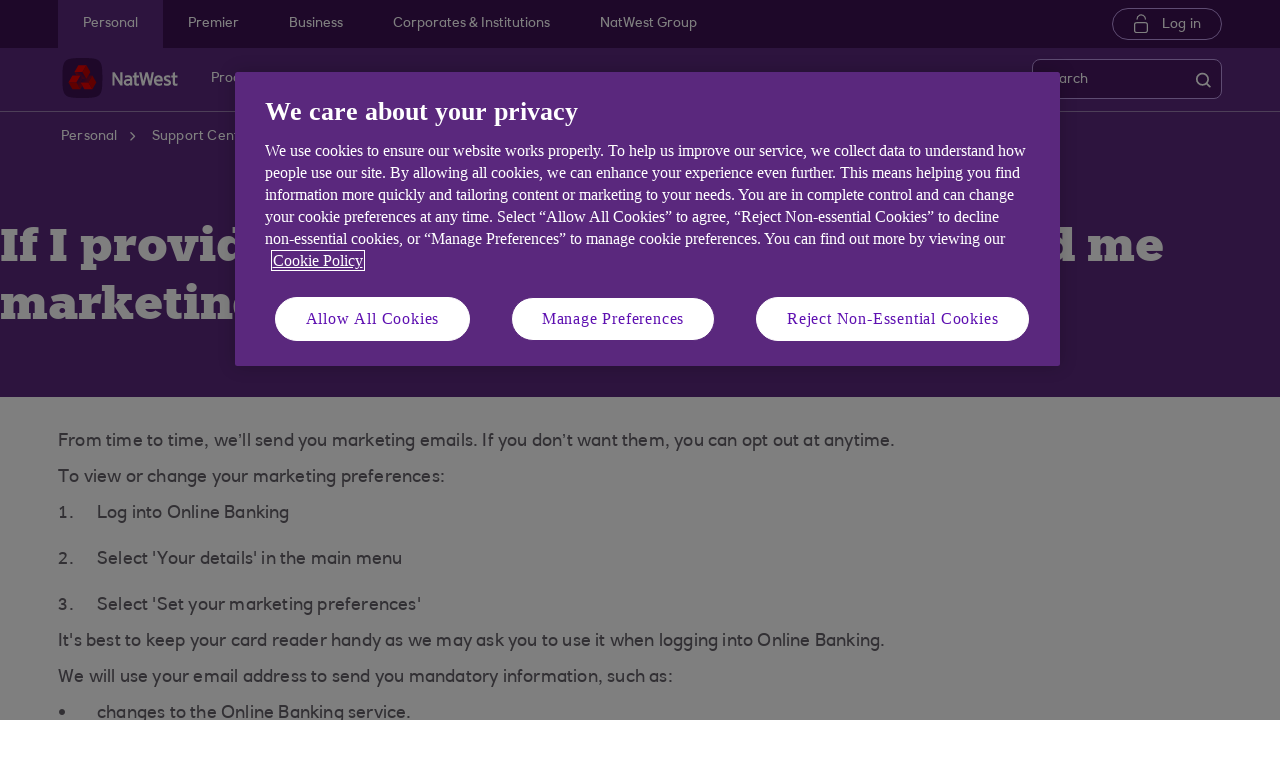

--- FILE ---
content_type: text/html; charset=UTF-8
request_url: https://www.natwest.com/support-centre/general-banking-information/general/if-i-provide-my-email-address-will-you-send-me-marketing-information-as-well.html
body_size: 13766
content:
<!DOCTYPE HTML> <html lang="en-GB" class="no-js et-shelf responsive_natwest_personal responsive__publish "> <head> <!-- OneTrust Cookies Consent Notice start --> <script defer="defer" type="text/javascript" src="https://rum.hlx.page/.rum/@adobe/helix-rum-js@%5E2/dist/micro.js" data-routing="p00000-e000000"></script>
<script src="https://cdn.cookielaw.org/scripttemplates/otSDKStub.js" type="text/javascript" charset="UTF-8" data-domain-script="4eaf8a94-474d-41a2-b0dd-49ee47eb4150" async></script> <script type="text/javascript">
function OptanonWrapper() {
	if(customerAlreadyDecided()){

		readCustomerChoice() && globalUtil.faqSearchCookie && globalUtil.faqSearchCookie.init();
	}
	function customerAlreadyDecided(){
		return -1 < document.cookie.indexOf('OptanonAlertBoxClosed=');
	}
	function readCustomerChoice() {
        // We just need to agree which group of the customer should mean the he wants to use the support center with all the cookies
		// EXAMPLE: if the user has the C0004 it means we can start with all the cookies
        return OptanonActiveGroups.includes('C0002');
    }
		if ( document.location.href.indexOf('cookie') > -1 ) {
			$('#onetrust-pc-sdk, .onetrust-pc-dark-filter, #onetrust-banner-sdk').hide();
			$('.ot-sdk-show-settings').show();
		}
	
	if(window.optanonActiveGroupsAux === undefined){
		   window.optanonActiveGroupsAux = window.OptanonActiveGroups;
	}
	var currentActiveGroups = OptanonActiveGroups.split(',').slice(1,OptanonActiveGroups.split(',').length-1);
	for(var i=0; i<currentActiveGroups.length; i++){
	  if(optanonActiveGroupsAux.indexOf(currentActiveGroups[i]) == -1){
		   switch(currentActiveGroups[i]){
				 case 'C0002':
					   _satellite.track("DCRPerformance");
					   break;
				 case 'C0003':
					   _satellite.track("DCRFunctional");
					   break;
				 case 'C0004':
					   _satellite.track("DCRTargeting");
					   break;
				 case 'C0005':
					   _satellite.track("DCRSocialMedia");
					   break;
				 case 'C0009':
					   _satellite.track("DCRAnonAnalytics");
					   break;
		   }
	  }   
	}
	optanonActiveGroupsAux = window.OptanonActiveGroups;             
}
</script> <!-- OneTrust Cookies Consent Notice end --> <!--One trust cookie configuration updated --> <link rel="canonical" href="https://www.natwest.com/support-centre/general-banking-information/general/if-i-provide-my-email-address-will-you-send-me-marketing-information-as-well.html"/> <meta charset="utf-8"/> <meta http-equiv="X-UA-Compatible" content="IE=edge"/> <meta name="viewport" content="width=device-width, initial-scale=1.0"/> <meta name="keywords" content="General,General banking information"/> <meta http-equiv="Last-Modified" content="6 Nov 2023 17:02:09 GMT"/> <meta name="title" content="Email Privacy &amp; Marketing Information Policy | NatWest Support Centre"/> <meta name="subtitle"/> <meta name="description" content="Understand how to control your marketing preferences and update your email address in online banking. Learn the importance of keeping your card reader safe."/> <meta name="navigation-title"/> <meta property="og:title" content="If I provide my email address will you send me marketing information as well?"/> <meta property="og:type" content="website"/> <meta property="og:image" content="/content/dam/natwest_com/Logos/og-logo-nw.png"/> <meta property="og:url" content="https://www.natwest.com/support-centre/general-banking-information/general/if-i-provide-my-email-address-will-you-send-me-marketing-information-as-well.html"/> <meta property="og:description" content="Understand how to control your marketing preferences and update your email address in online banking. Learn the importance of keeping your card reader safe."/> <meta class="swiftype" name="swiftTitle" data-type="string" content="Email Privacy &amp; Marketing Information Policy | NatWest Support Centre"/> <meta class="swiftype" name="swiftDescription" data-type="string" content="Understand how to control your marketing preferences and update your email address in online banking. Learn the importance of keeping your card reader safe."/> <meta class="swiftype" name="swiftPublished_at" data-type="date" content="Tue Feb 27 20:35:29 GMT 2024"/> <meta class="swiftype" name="swifturl" data-type="enum" content="https://www.natwest.com/support-centre/general-banking-information/general/if-i-provide-my-email-address-will-you-send-me-marketing-information-as-well.html"/> <meta class="swiftype" name="swiftBrand" data-type="string" content="NATWEST"/> <meta class="swiftype" name="swiftSegment" data-type="string" content="personal"/> <meta class="swiftype" name="swiftContentType" data-type="string" content="SupportCentre"/> <meta name="google-site-verification" content="k1rgRZEsZdrUjWUuva53F0tv-0JuTQs5aK9Oobxknrk"/> <link rel="shortcut icon" type="image/x-icon" href="/apps/settings/wcm/designs/responsive_champion/clientlibs/resources/responsive_natwest_personal_favicon.ico"/> <title>Email Privacy &amp; Marketing Information Policy | NatWest Support Centre</title> <script type="text/javascript">
		 var digitalData = {
                    "page" : {

						"name" :"ARTICLE:&gt;PERSONAL&gt;SUPPORT-CENTRE&gt;GENERAL-BANKING-INFORMATION&gt;GENERAL&gt;IF-I-PROVIDE-MY-EMAIL-ADDRESS-WILL-YOU-SEND-ME-MARKETING-INFORMATION-AS-WELL&gt;INDEX",
                        "url" :  "https://www.natwest.com/support-centre/general-banking-information/general/if-i-provide-my-email-address-will-you-send-me-marketing-information-as-well.html",
                        "queryParam" : "",
                        "type" : "ARTICLE"
                    },
                    "user" : {
                        "loggedIn" : "N"
                    },
                    "site" : {
                        "brand" : "NATWEST",
                        "section" : "PERSONAL&gt;SUPPORT-CENTRE",
                        "businessArea":"Personal",
                        "webChat" : "''"
                    },
                   "server": {
                        "toolName":""
                    },
					"featureFlags" : {
							"sessionReplay" : false,
							"surveyHotjar" : false,
							"surveyMaritz" : false,
							"overWrite":{
								"sessionReplay":false,          
								"surveyHotjar":false,
								"surveyMaritz":false,
							}
						},
                    
					"event":[]


        },IDM = {
			validationRules : {},
			validationMsgs: {},
			lightboxPaths: {}	
		};

	 </script> <script type="text/javascript">
        /*
        * Documentation: https://experienceleague.adobe.com/en/docs/experience-platform/web-sdk/personalization/manage-flicker
        * IMPORTANT: You must add the snippet before loading the tag manager, i.e., Adobe Launch script which is loaded asynchrounously.
        * This snippet will pre-hide certain HTML elements (with class 'mboxDefault') and not the entire page.
        * You can achieve that by customizing the style parameter. It can be replaced with something that pre-hides only particular regions of the page.
        * The code waits for 3000 milliseconds for Adobe Target to load and render personalised content.
        * If AEP Edge network call is not resolved before the wait time of 3000 milliseconds, it makes the default content visible.
        */
      !function(e,a,n,t){var i=e.head;if(i){
      if (a) return;
      var o=e.createElement("style");
      o.id="alloy-prehiding",o.innerText=n,i.appendChild(o),setTimeout(function(){o.parentNode&&o.parentNode.removeChild(o)},t)}}
      (document, document.location.href.indexOf("adobe_authoring_enabled") !== -1, ".mboxDefault { opacity: 0 !important }", 3000);
	</script> <script src='https://assets.adobedtm.com/90decdbe34ba/7842e20738bc/launch-b922a005b721.min.js' async> </script> <link rel="canonical" href="/support-centre/general-banking-information/general/if-i-provide-my-email-address-will-you-send-me-marketing-information-as-well.html"/> <script src="/etc.clientlibs/clientlibs/granite/jquery.min.js"></script> <script src="/etc.clientlibs/clientlibs/granite/utils.min.js"></script> <script src="/etc.clientlibs/clientlibs/granite/jquery/granite.min.js"></script> <script src="/etc.clientlibs/foundation/clientlibs/jquery.min.js"></script> <script src="/etc.clientlibs/foundation/clientlibs/shared.min.js"></script> <script src="/etc.clientlibs/responsive/clientlibs/clientlib_base_dependencies-_d923f9199da887853b4aafc642b34872.min.js"></script> <script src="/etc.clientlibs/core/wcm/components/commons/site/clientlibs/utils.min.js"></script> <script src="/etc.clientlibs/core/wcm/components/commons/site/clientlibs/imageDynamicMedia.min.js"></script> <script src="/etc.clientlibs/core/wcm/components/image/v3/image/clientlibs/site.min.js"></script> <link rel="stylesheet" href="/etc.clientlibs/responsive/clientlibs/clientlib_base_champion-_3ffeb6fc896e3de90b60345a2b53cacf.min.css" type="text/css"> <link rel="stylesheet" href="/etc.clientlibs/responsive/clientlibs/clientlib_editable_champion-_3ffeb6fc896e3de90b60345a2b53cacf.min.css" type="text/css"> <link rel="stylesheet" href="/etc.clientlibs/responsive/clientlibs/clientlib_base-_5360fd92ed88140022e20a1444c982da.min.css" type="text/css"> <div></div> </head> <body class="editablepage page basicpage" id="editablepage-757d023249"> <!--<sly data-sly-use.templatedContainer="com.day.cq.wcm.foundation.TemplatedContainer" data-sly-repeat.child="" data-sly-resource=""></sly>--> <body> <input type="hidden" id="dumpParams" value="intcam,olbcam,xtcam,sc_*,s_tnt,adobe_mc_sdid,adobe_mc_ref,bid,cid,cin,agg_dip,agg_name,uuid,product,extcam,adobe_*,lid,bin,gclid,CDE*,AT,furl,utm_*,mbox*,pid,c,devicemode,fbclid,CIN,alloy_redirect"/> <div></div> <div> <input type="hidden" name="navigationTag" id="navigationTag" value="nav:natwest/personal"/> <div class="main-wrapper"> <div class="site-content"> <div class="skip-links reset shelf-container" id="skiplinks"> <a class="txt-p-1" href="#main-content-wrapper">Skip to main content</a> </div> <header> <div class="iah iah--responsive"> <link rel="stylesheet" href="/etc.clientlibs/responsive/components/foundation/iaheadernavigation/clientlibs/clientlib_ia_headernavigation_champion-_349e7ae5cf4eedf7a6686283641ada58.min.css" type="text/css"> <div class="ia__main-content "> <div class="iah__share container-fluid desktop--rbscom desktop--natwestgroup" data-domain="responsive_champion" data-contentpath="/content/natwest_com/en_uk/personal/iaheaderchampion"> <div class="iah__container container"> <div class="iah__l0__right pull-right"> <nav aria-label="Level zero Navigation"> <ul class="ia__nav ia__navbar-nav ia__noprice"> <li class="share_price desktop"> </li> </ul> </nav> </div> </div> </div> <div class="iah__l1 iah__l1--visible-xl iah__l1--visible-lg "> <div class="iah__container"> <div class="iah__l1__left"> <nav aria-label="Main Navigation"> <ul class="ia__nav ia__navbar-nav"> <li> <a href="https://www.natwest.com" data-navid="personal"><span>Personal</span></a> </li> <li> <a href="/premier-banking.html" data-navid="premier"><span>Premier</span></a> </li> <li> <a href="https://www.natwest.com/business.html" data-navid="business"><span>Business</span></a> </li> <li> <a href="/corporates.html" data-navid="corporates &amp; institutions"><span>Corporates &amp; Institutions</span></a> </li> <li> <a href="https://www.natwestgroup.com/" data-navid="natwest group"><span>NatWest Group</span></a> </li> </ul> </nav> </div> <div class="iah__l1__right"> <div class="iah__login_l1"> <link rel="stylesheet" href="/etc.clientlibs/responsive/components/foundation/iagloballogin/clientlibs/clientlib_ia_global_login_champion-_3ffeb6fc896e3de90b60345a2b53cacf.min.css" type="text/css"> <a class="iah__login-link" href="https://www.onlinebanking.natwest.com/Default.aspx"> Log in </a> </div> </div> </div> </div> <div class="iah__l2 iah__l2--visible-md iah__l2--visible-sm "> <div class="iah__container"> <div class="iah__l2__main-links"> <div class="iah__login"> <a class="iah__login-link" href="https://www.onlinebanking.natwest.com/Default.aspx"> Log in </a> <div class="bussiness__login"> </div> </div> <div> <link rel="stylesheet" href="/etc.clientlibs/responsive/components/foundation/iaglobalnavlogo/clientlibs/clientlib_ia_global_logo_champion-_9f70e377798d49ec9c7a90a25b5fa070.min.css" type="text/css"> <div class="iah__logo"> <a class="iah__logo-link" href="https://www.natwest.com" title="NatWest Logo"> <img src='/content/dam/championlogos/Natwest_Secondary_Horizontal_RGB_NEG.svg' alt="NatWest Logo"/> </a> </div> </div> <div class="mobile__hamburger"> <button aria-expanded="false" aria-label="More options menu" class="iah__menu-link menu-open"> <span class='icon-menu'></span> <span class="opened" aria-hidden="true">Menu</span> <span class='icon-close'></span> <span class="closed" aria-hidden="true">Close</span> </button> </div> <div class="iah__l1__l2__holder"> <div class="header-top-mobile visible-xs visible-sm"> <div class="brand-logo"> <div class="iah__logo mobile_logo"> <a class="iah__logo-link mobile-logo-link" href="https://www.natwest.com" title="NatWest Logo"> <img src='/content/dam/championlogos/Natwest_Secondary_Horizontal_RGB_NEG.svg' alt="NatWest Logo"/> </a> </div> </div> </div> <button aria-expanded="false" aria-label="Close menu" class="iah__menu-link menu-open"> <span class='icon-close'></span> <span class="closed">Close</span> </button> <div class="iah__l1 "> <nav aria-label="Main Navigation"> <ul class="ia__nav ia__navbar-nav"> <li class="ia-active "> <a href="https://www.natwest.com" data-navid="personal"><span>Personal</span></a> </li> <li class=" "> <a href="/premier-banking.html" data-navid="premier"><span>Premier</span></a> </li> <li class=" "> <a href="https://www.natwest.com/business.html" data-navid="business"><span>Business</span></a> </li> <li class=" "> <a href="/corporates.html" data-navid="corporates &amp; institutions"><span>Corporates &amp; Institutions</span></a> </li> <li class=" "> <a href="https://www.natwestgroup.com/" data-navid="natwest group"><span>NatWest Group</span></a> </li> </ul> </nav> </div> <nav aria-label="Site Navigation" class="iah__nav-l2 "> <div class="iah__product-title" data-navid="personal">Personal</div> <div class="iah__product-title" data-navid="premier">Premier</div> <div class="iah__product-title" data-navid="business">Business</div> <div class="iah__product-title" data-navid="corporates &amp; institutions">Corporates &amp; Institutions</div> <div class="iah__product-title" data-navid="natwest group">NatWest Group</div> <ul class="ia__nav ia__navbar-nav__l2"> <li class="share_price mobile ia__noprice"> </li> <li class=" "> <a aria-expanded="false" href="https://www.natwest.com" data-level="l2" aria-haspopup="true" data-navid="products"><span>Products</span> </a> <div class="iah__nav-l3"> <div class="ia-l2-active"><a href="javascript:void(0)"><span>Products</span></a></div> <div class="iah__container"> <ul class="ia__nav ia__navbar-nav__l3"> <li class="iah__l3-column-holder "> <a aria-expanded="false" href="/current-accounts.html" data-level="l3" aria-haspopup="true" data-skipid="Bank accounts" data-navid="products"><span>Bank accounts</span> </a> <div class="skip-link-wrap skip-links-inl3"> </div> <div class="iah__nav-l4"> <div class="iah__container"> <ul class="ia__nav ia__navbar-nav__l4"> <li class="iah__l4-column-holder iah__l4-top"> <div href="javascript:void(0)" class="iah__l4-column-title" tabindex="0"> Bank accounts</div> <ol role="list"> <li class=" "> <a href="/current-accounts.html" data-navid="products"><span>See all our bank accounts</span></a> </li> <li class=" "> <a href="/current-accounts/select_account.html" data-navid="products"><span>Everyday bank account</span></a> </li> <li class=" "> <a href="/current-accounts/reward_account.html" data-navid="products"><span>Reward bank account</span></a> </li> <li class=" "> <a href="/current-accounts/student_account.html" data-navid="products"><span>Student bank account</span></a> </li> <li class=" "> <a href="/current-accounts/childrens-accounts.html" data-navid="products"><span>Child &amp; teen bank accounts</span></a> </li> <li class=" "> <a href="/current-accounts/joint-account.html" data-navid="products"><span>Joint bank account</span></a> </li> <li class=" "> <a href="/premier-banking/products/current-accounts.html" data-navid="products"><span>Premier bank accounts</span></a> </li> </ol> </li> <li class="iah__l4-column-holder iah__l4-top"> <div class="iah__l4-column-title iah__l4-column-title-left "> Already have an account with us? </div> <ol role="list"> <li class=" "> <a href="/current-accounts/existing-customers.html" data-navid="products"><span>Manage your bank account</span></a> </li> <li class=" "> <a href="/myrewards.html" data-navid="products"><span>MyRewards</span></a> </li> <li class=" "> <a href="/current-accounts/overdrafts.html" data-navid="products"><span>Apply for an overdraft</span></a> </li> <li class=" "> <a href="/current-accounts/overdrafts/existing-customers.html" data-navid="products"><span>Manage your overdraft</span></a> </li> <li class=" "> <a href="/banking-with-natwest/natwest-app.html" data-navid="products"><span>Mobile Banking</span></a> </li> <li class=" "> <a href="https://membershipbenefits.natwest.com/" data-navid="products"><span>Log into Natwest Membership Services </span></a> </li> <li class=" "> <a href="/current-accounts/overdrafts/olb/overdraft-calculator.html" data-navid="products"><span>Overdraft cost calculator</span></a> </li> </ol> </li> <li class="iah__l4-column-holder iah__l4-top"> <div class="iah__l4-column-title iah__l4-column-title-left "> Help with bank accounts </div> <ol role="list"> <li class=" "> <a href="/current-accounts/switch-your-banking-to-natwest.html" data-navid="products"><span>Switch your account to us</span></a> </li> <li class=" "> <a href="/current-accounts/compare-bank-accounts.html" data-navid="products"><span>Compare bank accounts</span></a> </li> <li class=" "> <a href="/current-accounts/what-do-you-need-to-open-a-current-account.html" data-navid="products"><span>What do I need to open a bank account?</span></a> </li> <li class=" "> <a href="/current-accounts/bank-account-guides.html" data-navid="products"><span>Bank account guides</span></a> </li> <li class=" "> <a href="/current-accounts/overdrafts/what-is-an-overdraft.html" data-navid="products"><span>Overdraft guide</span></a> </li> <li class=" "> <a href="/current-accounts/rates-and-charges.html" data-navid="products"><span>Rates and charges</span></a> </li> </ol> </li> </ul> </div> </div> </li> <li class="iah__l3-column-holder "> <a aria-expanded="false" href="/mortgages.html" data-level="l3" aria-haspopup="true" data-skipid="Mortgages" data-navid="products"><span>Mortgages</span> </a> <div class="skip-link-wrap skip-links-inl3"> </div> <div class="iah__nav-l4"> <div class="iah__container"> <ul class="ia__nav ia__navbar-nav__l4"> <li class="iah__l4-column-holder iah__l4-top"> <div href="javascript:void(0)" class="iah__l4-column-title" tabindex="0"> Mortgages</div> <ol role="list"> <li class=" "> <a href="/mortgages.html" data-navid="products"><span>See our mortgage options</span></a> </li> <li class=" "> <a href="/mortgages/first-time-buyers.html" data-navid="products"><span>First time buyer mortgage</span></a> </li> <li class=" "> <a href="/mortgages/moving-home.html" data-navid="products"><span>Moving home</span></a> </li> <li class=" "> <a href="/mortgages/remortgage-to-natwest.html" data-navid="products"><span>Remortgage to NatWest</span></a> </li> <li class=" "> <a href="/mortgages/buy-to-let.html" data-navid="products"><span>Buy to let mortgage</span></a> </li> <li class=" "> <a href="/mortgages/mortgage-calculators.html" data-navid="products"><span>Mortgage calculators</span></a> </li> <li class=" "> <a href="/mortgages/applying-for-a-mortgage/mortgage-agreement-in-principle.html" data-navid="products"><span>Get an Agreement in Principle</span></a> </li> <li class=" "> <a href="https://spa.mortgages.natwest.com/customer-dashboard" data-navid="products"><span>Continue your Agreement in Principle</span></a> </li> <li class=" "> <a href="/mortgages/applying-for-a-mortgage.html" data-navid="products"><span>How to apply</span></a> </li> </ol> </li> <li class="iah__l4-column-holder iah__l4-top"> <div class="iah__l4-column-title iah__l4-column-title-left "> Already have a mortgage with us? </div> <ol role="list"> <li class=" "> <a href="/mortgages/existing-customers.html" data-navid="products"><span>Manage your mortgage</span></a> </li> <li class=" "> <a href="/mortgages/switch-mortgage-deal.html" data-navid="products"><span>Switch to a new deal</span></a> </li> <li class=" "> <a href="/mortgages/termamendment-natwest.html" data-navid="products"><span>Change your term</span></a> </li> <li class=" "> <a href="/mortgages/existing-mortgage-customers-moving-home.html" data-navid="products"><span>Moving with your existing mortgage</span></a> </li> <li class=" "> <a href="/mortgages/existing-customers/borrowing-more.html" data-navid="products"><span>Borrowing more</span></a> </li> <li class=" "> <a href="/mortgages/bank-of-england-base-rate.html" data-navid="products"><span>Base rate updates</span></a> </li> <li class=" "> <a href="/mortgages/news-and-articles.html" data-navid="products"><span>News and articles</span></a> </li> <li class=" "> <a href="/mortgages/homes-for-ukraine.html" data-navid="products"><span>Homes for Ukraine</span></a> </li> <li class=" "> <a href="/mortgages/mortgage-calculators/interest-rate-calculator.html" data-navid="products"><span>Rate change calculator</span></a> </li> </ol> </li> <li class="iah__l4-column-holder iah__l4-top"> <div class="iah__l4-column-title iah__l4-column-title-left "> Help with mortgages </div> <ol role="list"> <li class=" "> <a href="/mortgages/mortgage-rates.html" data-navid="products"><span>Mortgage rates</span></a> </li> <li class=" "> <a href="/mortgages/mortgage-calculators/how-much-can-i-borrow.html" data-navid="products"><span>How much could I borrow?</span></a> </li> <li class=" "> <a href="/mortgages/mortgage-guides.html" data-navid="products"><span>Mortgage guides</span></a> </li> <li class=" "> <a href="/mortgages/mortgage-calculators/mortgage-overpayment-tool.html" data-navid="products"><span>Overpayment calculator</span></a> </li> <li class=" "> <a href="/mortgages/mortgage-calculators/equity-calculator.html" data-navid="products"><span>Equity calculator</span></a> </li> <li class=" "> <a href="/mortgages/applying-for-a-mortgage/mortgage-application-tracker.html" data-navid="products"><span>Track your mortgage application online</span></a> </li> <li class=" "> <a href="/content/dam/natwest_com/mortgages/downloads/Tariff_of_Charges_NW.pdf" data-navid="products"><span>Tariff of mortgage charges</span></a> </li> <li class=" "> <a href="https://www.natwest.com/mortgages/applying-for-a-mortgage.html#extension" data-navid="products"><span>Mortgage offer extension</span></a> </li> </ol> </li> </ul> </div> </div> </li> <li class="iah__l3-column-holder "> <a aria-expanded="false" href="/savings.html" data-level="l3" aria-haspopup="true" data-skipid="Savings" data-navid="products"><span>Savings</span> </a> <div class="skip-link-wrap skip-links-inl3"> </div> <div class="iah__nav-l4"> <div class="iah__container"> <ul class="ia__nav ia__navbar-nav__l4"> <li class="iah__l4-column-holder iah__l4-top"> <div href="javascript:void(0)" class="iah__l4-column-title" tabindex="0"> Savings</div> <ol role="list"> <li class=" "> <a href="/savings.html" data-navid="products"><span>View all our savings accounts</span></a> </li> <li class=" "> <a href="/savings/digital-regular-saver.html" data-navid="products"><span>Digital Regular Saver</span></a> </li> <li class=" "> <a href="/savings/flexible-saver.html" data-navid="products"><span>Flexible Saver</span></a> </li> <li class=" "> <a href="/savings/fixed-term-savings-account.html" data-navid="products"><span>Fixed Term Savings</span></a> </li> <li class=" "> <a href="/savings/isa-overview.html" data-navid="products"><span>Cash ISAs</span></a> </li> <li class=" "> <a href="/savings/first-saver.html" data-navid="products"><span> Children&#39;s savings</span></a> </li> <li class=" "> <a href="/savings/joint-savings-accounts.html" data-navid="products"><span>Joint savings account</span></a> </li> </ol> </li> <li class="iah__l4-column-holder iah__l4-top"> <div class="iah__l4-column-title iah__l4-column-title-left "> Already have savings with us? </div> <ol role="list"> <li class=" "> <a href="/savings/existing-customers.html" data-navid="products"><span>Manage your savings</span></a> </li> <li class=" "> <a href="/savings/tools-for-savings/round-ups.html" data-navid="products"><span>Round Ups</span></a> </li> </ol> </li> <li class="iah__l4-column-holder iah__l4-top"> <div class="iah__l4-column-title iah__l4-column-title-left "> Help with savings </div> <ol role="list"> <li class=" "> <a href="/savings/isa-overview/isa-guides.html" data-navid="products"><span>ISA guide</span></a> </li> <li class=" "> <a href="/savings/savings-guides.html" data-navid="products"><span>Savings guides</span></a> </li> <li class=" "> <a href="/savings/tools-for-savings/app-savings-tools.html" data-navid="products"><span>Savings Goal Tool</span></a> </li> <li class=" "> <a href="/life-moments/managing-your-money/life-moments.html" data-navid="products"><span>Budget Calculator</span></a> </li> <li class=" "> <a href="/savings/how-to-start-saving-money.html" data-navid="products"><span>How to start saving money</span></a> </li> <li class=" "> <a href="/current-accounts/bank-account-vs-savings-account.html" data-navid="products"><span>Bank account vs Savings account</span></a> </li> </ol> </li> </ul> </div> </div> </li> <li class="iah__l3-column-holder "> <a aria-expanded="false" href="/loans.html" data-level="l3" aria-haspopup="true" data-skipid="Loans" data-navid="products"><span>Loans</span> </a> <div class="skip-link-wrap skip-links-inl3"> </div> <div class="iah__nav-l4"> <div class="iah__container"> <ul class="ia__nav ia__navbar-nav__l4"> <li class="iah__l4-column-holder iah__l4-top"> <div href="javascript:void(0)" class="iah__l4-column-title" tabindex="0"> Loans</div> <ol role="list"> <li class=" "> <a href="/loans.html" data-navid="products"><span>See our loans</span></a> </li> <li class=" "> <a href="/loans/car-loans.html" data-navid="products"><span>Car loans</span></a> </li> <li class=" "> <a href="/loans/debt-consolidation.html" data-navid="products"><span>Debt consolidation loans</span></a> </li> <li class=" "> <a href="/loans/home-improvement-loans.html" data-navid="products"><span>Home improvement loans</span></a> </li> <li class=" "> <a href="/loans/wedding-loans.html" data-navid="products"><span>Wedding loans </span></a> </li> <li class=" "> <a href="/loans/holiday-loans-loans-for-a-holiday-natwest.html" data-navid="products"><span>Holiday loans</span></a> </li> <li class=" "> <a href="/loans/joint-loans.html" data-navid="products"><span>Joint loans</span></a> </li> </ol> </li> <li class="iah__l4-column-holder iah__l4-top"> <div class="iah__l4-column-title iah__l4-column-title-left "> Already have a loan with us? </div> <ol role="list"> <li class=" "> <a href="/loans/existing-customers.html" data-navid="products"><span>Manage your loan</span></a> </li> <li class=" "> <a href="/loans/borrowing-more.html" data-navid="products"><span>Top up your loan</span></a> </li> </ol> </li> <li class="iah__l4-column-holder iah__l4-top"> <div class="iah__l4-column-title iah__l4-column-title-left "> Help with loans </div> <ol role="list"> <li class=" "> <a href="/loans/tools/loan-calculator.html" data-navid="products"><span>Loan calculator</span></a> </li> <li class=" "> <a href="/loans/QuickQuote.html" data-navid="products"><span>Quick Quote</span></a> </li> <li class=" "> <a href="/loans/how-to-apply-for-a-loan.html" data-navid="products"><span>How to apply for a loan</span></a> </li> <li class=" "> <a href="/loans/loan-guides.html" data-navid="products"><span>Loan guides</span></a> </li> <li class=" "> <a href="/banking-with-natwest/natwest-app/features/know-my-credit-score.html" data-navid="products"><span>Check your Credit Score</span></a> </li> <li class=" "> <a href="/borrowing-needs/borrowing-needs-tool.html" data-navid="products"><span>Compare options to borrow money</span></a> </li> </ol> </li> </ul> </div> </div> </li> <li class="iah__l3-column-holder "> <a aria-expanded="false" href="/current-accounts/childrens-accounts.html" data-level="l3" aria-haspopup="true" data-skipid="Child and teen" data-navid="products"><span>Child and teen</span> </a> <div class="skip-link-wrap skip-links-inl3"> </div> <div class="iah__nav-l4"> <div class="iah__container"> <ul class="ia__nav ia__navbar-nav__l4"> <li class="iah__l4-column-holder iah__l4-top"> <div href="javascript:void(0)" class="iah__l4-column-title" tabindex="0"> Child and teen</div> <ol role="list"> <li class=" "> <a href="/current-accounts/childrens-accounts.html" data-navid="products"><span>See all our child and teen banking options</span></a> </li> <li class=" "> <a href="/current-accounts/childrens-accounts/kids-prepaid-pocket-money-card.html" data-navid="products"><span>Pocket money app and card</span></a> </li> <li class=" "> <a href="/current-accounts/childrens-accounts/adapt_account.html" data-navid="products"><span>Child and teen account</span></a> </li> <li class=" "> <a href="/current-accounts/childrens-accounts/teen-bank-account-adapt.html" data-navid="products"><span>Teen bank account (age 16-17)</span></a> </li> <li class=" "> <a href="/investments/junior-isa.html" data-navid="products"><span>NatWest Junior ISA</span></a> </li> <li class=" "> <a href="/savings/first-saver.html" data-navid="products"><span>First Saver</span></a> </li> <li class=" "> <a href="/current-accounts/childrens-accounts/debit-card-under-18s.html" data-navid="products"><span>Compare our kids debit card options</span></a> </li> </ol> </li> <li class="iah__l4-column-holder iah__l4-top"> <div class="iah__l4-column-title iah__l4-column-title-left "> Already bank with us? </div> <ol role="list"> <li class=" "> <a href="/current-accounts/existing-customers/adapt-account.html" data-navid="products"><span>Manage my Adapt</span></a> </li> <li class=" "> <a href="/investments/existing-customers/natwest-junior-isa.html" data-navid="products"><span>Manage my Junior ISA</span></a> </li> <li class=" "> <a href="/savings/existing-customers.html" data-navid="products"><span>Manage my Savings</span></a> </li> <li class=" "> <a href="/current-accounts/existing-customers/manage-my-rooster-subscription.html" data-navid="products"><span>Manage my Rooster</span></a> </li> <li class=" "> <a href="/investments/existing-customers/Child_Trust_Fund.html" data-navid="products"><span>Child Trust Fund</span></a> </li> </ol> </li> <li class="iah__l4-column-holder iah__l4-top"> <div class="iah__l4-column-title iah__l4-column-title-left "> Financial wellbeing and confidence </div> <ol role="list"> <li class=" "> <a href="/kids-and-teens-banking/childrens-guides.html" data-navid="products"><span>Children&#39;s guides</span></a> </li> <li class=" "> <a href="https://www.natwest.com/kids-and-teens-banking/thrive.html" data-navid="products"><span>NatWest Thrive</span></a> </li> </ol> </li> </ul> </div> </div> </li> <li class="iah__l3-column-holder "> <a aria-expanded="false" href="/investments.html" data-level="l3" aria-haspopup="true" data-skipid="Investments " data-navid="products"><span>Investments </span> </a> <div class="skip-link-wrap skip-links-inl3"> </div> <div class="iah__nav-l4"> <div class="iah__container"> <ul class="ia__nav ia__navbar-nav__l4"> <li class="iah__l4-column-holder iah__l4-top"> <div href="javascript:void(0)" class="iah__l4-column-title" tabindex="0"> Invest with us</div> <ol role="list"> <li class=" "> <a href="/investments.html" data-navid="products"><span>View all our Invest accounts</span></a> </li> <li class=" "> <a href="/investments/stocks-and-shares-isa.html" data-navid="products"><span>Stocks and Shares ISA </span></a> </li> <li class=" "> <a href="/investments/general-investment-account.html" data-navid="products"><span>General Investment Account </span></a> </li> <li class=" "> <a href="/investments/pensions.html" data-navid="products"><span>Pensions</span></a> </li> <li class=" "> <a href="/investments/junior-isa.html" data-navid="products"><span>Junior ISA</span></a> </li> <li class=" "> <a href="/investments/five-ready-made-funds.html" data-navid="products"><span>Ready-made funds</span></a> </li> <li class=" "> <a href="/investments/existing-customers/personal-portfolio-funds.html" data-navid="products"><span>Fund performance</span></a> </li> </ol> </li> <li class="iah__l4-column-holder iah__l4-top"> <div class="iah__l4-column-title iah__l4-column-title-left "> Investment support </div> <ol role="list"> <li class=" "> <a href="/personal/investments/our-insights.html#beginners" data-navid="products"><span>Investing for beginners</span></a> </li> <li class=" "> <a href="/personal/investments/our-insights.html#experienced" data-navid="products"><span>Experienced investors</span></a> </li> <li class=" "> <a href="/personal/investments/our-insights.html#ahead" data-navid="products"><span>Future planning</span></a> </li> <li class=" "> <a href="/personal/investments/our-insights.html#explore" data-navid="products"><span>Market updates</span></a> </li> <li class=" "> <a href="/investments/online-investment-advice.html" data-navid="products"><span>Online Investment Advice</span></a> </li> <li class=" "> <a href="/investments/investment-fees.html" data-navid="products"><span>Investment fee calculator</span></a> </li> </ol> </li> <li class="iah__l4-column-holder iah__l4-top"> <div class="iah__l4-column-title iah__l4-column-title-left "> Already investing with us </div> <ol role="list"> <li class=" "> <a href="https://invest.natwest.com/Root/Login?" data-navid="products"><span>Log in to NatWest Invest</span></a> </li> <li class=" "> <a href="/investments/existing-customers.html" data-navid="products"><span>About your investments</span></a> </li> <li class=" "> <a href="/investments/existing-customers/Key_Customer_Documents.html" data-navid="products"><span>Key customer documents</span></a> </li> </ol> </li> </ul> </div> </div> </li> <li class="iah__l3-column-holder "> <a aria-expanded="false" href="/credit-cards.html" data-level="l3" aria-haspopup="true" data-skipid="Credit cards" data-navid="products"><span>Credit cards</span> </a> <div class="skip-link-wrap skip-links-inl3"> </div> <div class="iah__nav-l4"> <div class="iah__container"> <ul class="ia__nav ia__navbar-nav__l4"> <li class="iah__l4-column-holder iah__l4-top"> <div href="javascript:void(0)" class="iah__l4-column-title" tabindex="0"> Credit cards</div> <ol role="list"> <li class=" "> <a href="/credit-cards.html" data-navid="products"><span>See all our credit cards</span></a> </li> <li class=" "> <a href="/credit-cards/purchase-and-balance-transfer.html" data-navid="products"><span>Purchase &amp; Balance Transfer card</span></a> </li> <li class=" "> <a href="/credit-cards/balance-transfer-credit-card.html" data-navid="products"><span>Balance Transfer credit card</span></a> </li> <li class=" "> <a href="/credit-cards/longer-balance-transfer.html" data-navid="products"><span>Longer Balance Transfer card</span></a> </li> <li class=" "> <a href="/credit-cards/travel-reward-credit-card.html" data-navid="products"><span>Travel Reward credit card</span></a> </li> <li class=" "> <a href="/credit-cards/the-natwest-credit-card.html" data-navid="products"><span>The NatWest Credit Card</span></a> </li> <li class=" "> <a href="/credit-cards/reward-credit-card.html" data-navid="products"><span>Reward credit card</span></a> </li> <li class=" "> <a href="/credit-cards/reward-black-credit-card.html" data-navid="products"><span>Reward Black credit card</span></a> </li> <li class=" "> <a href="/credit-cards/natwest-credit-builder-card.html" data-navid="products"><span>NatWest Credit Builder Card</span></a> </li> </ol> </li> <li class="iah__l4-column-holder iah__l4-top"> <div class="iah__l4-column-title iah__l4-column-title-left "> Already have a credit card with us? </div> <ol role="list"> <li class=" "> <a href="/credit-cards/existing-customers.html" data-navid="products"><span>Manage your credit card</span></a> </li> <li class=" "> <a href="/credit-cards/existing-customers/fees-and-charges.html" data-navid="products"><span>Fees &amp; charges</span></a> </li> <li class=" "> <a href="/credit-cards/existing-customers/instalment-lending.html" data-navid="products"><span>Instalment Plans</span></a> </li> </ol> </li> <li class="iah__l4-column-holder iah__l4-top"> <div class="iah__l4-column-title iah__l4-column-title-left "> Help with credit cards </div> <ol role="list"> <li class=" "> <a href="/credit-cards/how-to-apply-for-credit-card.html" data-navid="products"><span>How to apply for a credit card</span></a> </li> <li class=" "> <a href="/credit-cards/credit-card-guides.html" data-navid="products"><span>Credit card guides</span></a> </li> <li class=" "> <a href="/credit-cards/tools-calculators/repayment-calculator.html" data-navid="products"><span>Credit card repayment calculator</span></a> </li> <li class=" "> <a href="/banking-with-natwest/natwest-app/features/know-my-credit-score.html" data-navid="products"><span>Check your Credit Score</span></a> </li> <li class=" "> <a href="/borrowing-needs/borrowing-needs-tool.html" data-navid="products"><span>Compare options to borrow money</span></a> </li> </ol> </li> </ul> </div> </div> </li> <li class="iah__l3-column-holder "> <a aria-expanded="false" href="/insurance.html" data-level="l3" aria-haspopup="true" data-skipid="Insurance" data-navid="products"><span>Insurance</span> </a> <div class="skip-link-wrap skip-links-inl3"> </div> <div class="iah__nav-l4"> <div class="iah__container"> <ul class="ia__nav ia__navbar-nav__l4"> <li class="iah__l4-column-holder iah__l4-top"> <div href="javascript:void(0)" class="iah__l4-column-title" tabindex="0"> I&#39;m looking</div> <ol role="list"> <li class=" "> <a href="/insurance/home-insurance.html" data-navid="products"><span>For home insurance</span></a> </li> <li class=" "> <a href="/insurance/existing-customer-home-insurance.html" data-navid="products"><span>To manage my existing home insurance</span></a> </li> </ol> </li> <li class="iah__l4-column-holder iah__l4-top"> <div class="iah__l4-column-title iah__l4-column-title-left "> I&#39;m looking: </div> <ol role="list"> <li class=" "> <a href="/insurance/life-insurance.html" data-navid="products"><span>For life insurance</span></a> </li> <li class=" "> <a href="/personal/insurance/existing-customers-life-insurance.html#Man" data-navid="products"><span>To manage my existing life insurance</span></a> </li> </ol> </li> <li class="iah__l4-column-holder iah__l4-top"> <div class="iah__l4-column-title iah__l4-column-title-left "> I’m interested in: </div> <ol role="list"> <li class=" "> <a href="/insurance/travel-insurance.html" data-navid="products"><span>Travel insurance with NatWest bank accounts</span></a> </li> </ol> </li> </ul> </div> </div> </li> <li class="iah__l3-column-holder "> <a aria-expanded="false" data-level="l3" aria-haspopup="true" data-skipid="Reward accounts and cards" data-navid="products"><span>Reward accounts and cards</span> </a> <div class="skip-link-wrap skip-links-inl3"> </div> <div class="iah__nav-l4"> <div class="iah__container"> <ul class="ia__nav ia__navbar-nav__l4"> <li class="iah__l4-column-holder iah__l4-top"> <div href="javascript:void(0)" class="iah__l4-column-title" tabindex="0"> Reward accounts and cards</div> <ol role="list"> <li class=" "> <a href="/current-accounts/reward_account.html" data-navid="products"><span>Reward account</span></a> </li> <li class=" "> <a href="/current-accounts/reward_silver_account.html" data-navid="products"><span>Reward Silver account</span></a> </li> <li class=" "> <a href="/current-accounts/reward_platinum_account.html" data-navid="products"><span>Reward Platinum account</span></a> </li> <li class=" "> <a href="/premier-banking/products/current-accounts/premier-reward-account.html" data-navid="products"><span>Premier Reward account</span></a> </li> <li class=" "> <a href="/premier-banking/products/current-accounts/reward-black-account.html" data-navid="products"><span>Premier Reward Black account</span></a> </li> <li class=" "> <a href="/credit-cards/reward-credit-card.html" data-navid="products"><span>Reward credit card</span></a> </li> <li class=" "> <a href="/credit-cards/reward-black-credit-card.html" data-navid="products"><span>Reward Black credit card</span></a> </li> <li class=" "> <a href="/credit-cards/travel-reward-credit-card.html" data-navid="products"><span>Travel Reward credit card</span></a> </li> </ol> </li> <li class="iah__l4-column-holder iah__l4-top"> <div class="iah__l4-column-title iah__l4-column-title-left "> Make the most of MyRewards </div> <ol role="list"> <li class=" "> <a href="/myrewards.html" data-navid="products"><span>MyRewards</span></a> </li> <li class=" "> <a href="/myrewards/earn.html" data-navid="products"><span>How to earn rewards </span></a> </li> <li class=" "> <a href="/myrewards/exchange.html" data-navid="products"><span>How to exchange rewards</span></a> </li> <li class=" "> <a href="/myrewards/terms-and-exclusions.html" data-navid="products"><span>MyRewards Terms and Exclusions</span></a> </li> </ol> </li> <li class="iah__l4-column-holder iah__l4-top"> <div class="iah__l4-column-title iah__l4-column-title-left "> Access MyRewards </div> <ol role="list"> <li class=" "> <a href="https://personal.secure1.natwest.com/app/MyRewards" data-navid="products"><span>Access MyRewards through the NatWest app</span></a> </li> <li class=" "> <a href="https://www.onlinebanking.natwest.com/Default.aspx" data-navid="products"><span>Access MyRewards through Online Banking</span></a> </li> </ol> </li> </ul> </div> </div> </li> <li class="iah__l3-column-holder hide__desktop hide__mobile "> <a aria-expanded="false" href="/current-accounts/overdrafts.html" data-level="l3" aria-haspopup="true" data-skipid="Overdrafts" data-navid="products"><span>Overdrafts</span> </a> <div class="skip-link-wrap skip-links-inl3"> </div> <div class="iah__nav-l4"> <div class="iah__container"> <ul class="ia__nav ia__navbar-nav__l4"> <li class="iah__l4-column-holder iah__l4-top"> <div href="javascript:void(0)" class="iah__l4-column-title" tabindex="0"> Overdrafts</div> <ol role="list"> <li class=" "> <a href="/current-accounts/overdrafts.html" data-navid="products"><span>Apply or manage your overdraft</span></a> </li> <li class=" "> <a href="/current-accounts/overdrafts/student-overdraft.html" data-navid="products"><span>Student overdraft</span></a> </li> <li class=" "> <a href="/current-accounts/overdrafts/graduate-overdraft.html" data-navid="products"><span>Graduate overdraft</span></a> </li> </ol> </li> <li class="iah__l4-column-holder iah__l4-top"> <div class="iah__l4-column-title iah__l4-column-title-left "> Help with overdrafts </div> <ol role="list"> <li class=" "> <a href="/current-accounts/overdrafts/what-is-an-overdraft.html" data-navid="products"><span>Overdrafts guide</span></a> </li> <li class=" "> <a href="/current-accounts/overdrafts/eligibility-checker.html" data-navid="products"><span>Overdraft eligibility calculator</span></a> </li> <li class=" "> <a href="/current-accounts/overdrafts/olb/overdraft-calculator.html" data-navid="products"><span>Overdraft cost calculator</span></a> </li> </ol> </li> </ul> </div> </div> </li> <li class="iah__l3-column-holder "> <a aria-expanded="false" href="/life-moments/travel.html" data-level="l3" aria-haspopup="true" data-skipid="Travel" data-navid="products"><span>Travel</span> </a> <div class="skip-link-wrap skip-links-inl3"> </div> <div class="iah__nav-l4"> <div class="iah__container"> <ul class="ia__nav ia__navbar-nav__l4"> <li class="iah__l4-column-holder iah__l4-top"> <div href="javascript:void(0)" class="iah__l4-column-title" tabindex="0"> Travel products</div> <ol role="list"> <li class=" "> <a href="/life-moments/travel.html" data-navid="products"><span>Travelling with NatWest</span></a> </li> <li class=" "> <a href="/life-moments/travel/spending-abroad/travel-account.html" data-navid="products"><span>Travel account</span></a> </li> <li class=" "> <a href="/credit-cards/travel-reward-credit-card.html" data-navid="products"><span>Travel Reward Credit Card</span></a> </li> <li class=" "> <a href="/credit-cards/the-natwest-credit-card.html" data-navid="products"><span>The NatWest Credit Card</span></a> </li> <li class=" "> <a href="/credit-cards/reward-black-credit-card.html" data-navid="products"><span>Reward Black Credit Card</span></a> </li> <li class=" "> <a href="/insurance/travel-insurance.html" data-navid="products"><span>Travel insurance</span></a> </li> <li class=" "> <a href="/life-moments/travel/travel-money.html" data-navid="products"><span>Travel money</span></a> </li> <li class=" "> <a href="/loans/holiday-loans-loans-for-a-holiday-natwest.html" data-navid="products"><span>Holiday loans</span></a> </li> <li class=" "> <a href="/banking-with-natwest/how-to/send-money-abroad.html" data-navid="products"><span>Send money abroad</span></a> </li> </ol> </li> <li class="iah__l4-column-holder iah__l4-top"> <div class="iah__l4-column-title iah__l4-column-title-left "> Help with our travel products </div> <ol role="list"> <li class=" "> <a href="/life-moments/travel/spending-abroad.html" data-navid="products"><span>Using your debit card abroad</span></a> </li> <li class=" "> <a href="/credit-cards/travel-credit-cards.html" data-navid="products"><span>Using a travel credit card</span></a> </li> </ol> </li> </ul> </div> </div> </li> </ul> </div> </div> </li> <li class=" "> <a aria-expanded="false" href="/support-centre.html" data-level="l2" aria-haspopup="true" data-navid="help and support"><span>Help and support</span> </a> <div class="iah__nav-l3"> <div class="ia-l2-active"><a href="javascript:void(0)"><span>Help and support</span></a></div> <div class="iah__container"> <ul class="ia__nav ia__navbar-nav__l3"> <li class="iah__l3-column-holder "> <a aria-expanded="false" href="/support-centre.html" data-level="l3" aria-haspopup="true" data-skipid="Support Centre" data-navid="help and support"><span>Support Centre</span> </a> <div class="skip-link-wrap skip-links-inl3"> </div> <div class="iah__nav-l4"> <div class="iah__container"> <ul class="ia__nav ia__navbar-nav__l4"> <li class="iah__l4-column-holder iah__l4-top"> <div href="javascript:void(0)" class="iah__l4-column-title" tabindex="0"> Support Centre</div> <ol role="list"> <li class=" "> <a href="/support-centre.html" data-navid="help and support"><span>Explore our Support centre</span></a> </li> <li class=" "> <a href="https://www.natwest.com/life-moments/help-for-every-situation.html#Accessibility" data-navid="help and support"><span>Accessibility and disability</span></a> </li> <li class=" "> <a href="https://www.natwest.com/life-moments/help-for-every-situation.html#Money" data-navid="help and support"><span>Help with money worries</span></a> </li> <li class=" "> <a href="https://www.natwest.com/life-moments/help-for-every-situation.html#Life" data-navid="help and support"><span>Dealing with difficult life events</span></a> </li> <li class=" "> <a href="/life-moments/bereavement.html" data-navid="help and support"><span>Bereavement support</span></a> </li> <li class=" "> <a href="/fraud-and-security/card-payment-help.html" data-navid="help and support"><span>Card payment support</span></a> </li> <li class=" "> <a href="/service-status.html" data-navid="help and support"><span>Service status</span></a> </li> </ol> </li> <li class="iah__l4-column-holder iah__l4-top"> <div class="iah__l4-column-title iah__l4-column-title-left "> Contact us </div> <ol role="list"> <li class=" "> <a href="/support-centre/contact-us.html" data-navid="help and support"><span>Contact us</span></a> </li> <li class=" "> <a href="/support-centre/cora.html" data-navid="help and support"><span>Ask Cora</span></a> </li> <li class=" "> <a href="/support-centre/how-to-complain.html" data-navid="help and support"><span>Complaints</span></a> </li> <li class=" "> <a href="https://locator.natwest.com/?" data-navid="help and support"><span>Find your nearest branch</span></a> </li> </ol> </li> </ul> </div> </div> </li> <li class="iah__l3-column-holder "> <a aria-expanded="false" href="#" data-level="l3" aria-haspopup="true" data-skipid="Support with your product" data-navid="help and support"><span>Support with your product</span> </a> <div class="skip-link-wrap skip-links-inl3"> </div> <div class="iah__nav-l4"> <div class="iah__container"> <ul class="ia__nav ia__navbar-nav__l4"> <li class="iah__l4-column-holder iah__l4-top"> <div href="javascript:void(0)" class="iah__l4-column-title" tabindex="0"> Support with your product</div> <ol role="list"> <li class=" "> <a href="/myrewards.html" data-navid="help and support"><span>Access MyRewards</span></a> </li> <li class=" "> <a href="/current-accounts/existing-customers.html" data-navid="help and support"><span>Manage your current account</span></a> </li> <li class=" "> <a href="/mortgages/existing-customers.html" data-navid="help and support"><span>Manage your mortgage</span></a> </li> <li class=" "> <a href="/loans/existing-customers.html" data-navid="help and support"><span>Manage your loan</span></a> </li> <li class=" "> <a href="/credit-cards/existing-customers.html" data-navid="help and support"><span>Manage your credit card</span></a> </li> <li class=" "> <a href="/savings/existing-customers.html" data-navid="help and support"><span>Manage your savings account</span></a> </li> <li class=" "> <a href="/investments/existing-customers.html" data-navid="help and support"><span>Manage your investments</span></a> </li> <li class=" "> <a href="/insurance/existing-customer-home-insurance.html" data-navid="help and support"><span>Manage your home insurance</span></a> </li> <li class=" "> <a href="/insurance/existing-customer-car-insurance.html" data-navid="help and support"><span>Manage your car insurance</span></a> </li> </ol> </li> </ul> </div> </div> </li> <li class="iah__l3-column-holder "> <a aria-expanded="false" href="#" data-level="l3" aria-haspopup="true" data-skipid="Help with everyday banking" data-navid="help and support"><span>Help with everyday banking</span> </a> <div class="skip-link-wrap skip-links-inl3"> </div> <div class="iah__nav-l4"> <div class="iah__container"> <ul class="ia__nav ia__navbar-nav__l4"> <li class="iah__l4-column-holder iah__l4-top"> <div href="javascript:void(0)" class="iah__l4-column-title" tabindex="0"> Help with everyday banking</div> <ol role="list"> <li class=" "> <a href="/banking-with-natwest/natwest-app.html" data-navid="help and support"><span>Help with registering on the app</span></a> </li> <li class=" "> <a href="/banking-with-natwest/natwest-app/how-to-use-the-natwest-app.html" data-navid="help and support"><span>How to use the app</span></a> </li> <li class=" "> <a href="/banking-with-natwest/register-for-online-banking.html" data-navid="help and support"><span>Help with registering for online banking</span></a> </li> <li class=" "> <a href="/banking-with-natwest/register-for-online-banking/how-to-use-online-banking.html" data-navid="help and support"><span>How to use online banking</span></a> </li> <li class=" "> <a href="/waystopay.html" data-navid="help and support"><span>Ways to pay by card</span></a> </li> <li class=" "> <a href="/accessibility/banking-my-way.html" data-navid="help and support"><span>Banking My Way</span></a> </li> </ol> </li> </ul> </div> </div> </li> </ul> </div> </div> </li> <li class=" "> <a aria-expanded="false" href="/life-moments.html" data-level="l2" aria-haspopup="true" data-navid="you and your money"><span>You and your money</span> </a> <div class="iah__nav-l3"> <div class="ia-l2-active"><a href="javascript:void(0)"><span>You and your money</span></a></div> <div class="iah__container"> <ul class="ia__nav ia__navbar-nav__l3"> <li class="iah__l3-column-holder hide__desktop hide__mobile "> <a aria-expanded="false" href="/money-blog.html" data-level="l3" aria-haspopup="true" data-skipid="Money Blog" data-navid="you and your money"><span>Money Blog</span> </a> <div class="skip-link-wrap skip-links-inl3"> </div> <div class="iah__nav-l4"> <div class="iah__container"> <ul class="ia__nav ia__navbar-nav__l4"> <li class="iah__l4-column-holder iah__l4-top"> <div href="javascript:void(0)" class="iah__l4-column-title" tabindex="0"> Latest posts</div> <ol role="list"> <li class=" "> <a href="/money-blog/energy-saving-tips/5-new-year-climate-resolutions-for-2022.html" data-navid="you and your money"><span>5 simple New Year climate resolutions</span></a> </li> <li class=" "> <a href="/money-blog/money-management/autumn-budget-what-it-means-for-you.html" data-navid="you and your money"><span>Autumn Budget: what it means for you</span></a> </li> <li class=" "> <a href="/money-blog/borrowing-and-debt-management/good-debt-versus-bad-debt.html" data-navid="you and your money"><span>Good vs bad debt: what&#39;s the difference?</span></a> </li> </ol> </li> <li class="iah__l4-column-holder iah__l4-top"> <div class="iah__l4-column-title iah__l4-column-title-left "> Energy Saving tips </div> <ol role="list"> <li class=" "> <a href="/money-blog/energy-saving-tips/can-a-low-carbon-lifestyle-save-me-money.html" data-navid="you and your money"><span>Can a low carbon lifestyle save me money?</span></a> </li> <li class=" "> <a href="/money-blog/energy-saving-tips/how-can-I-make-my-home-more-energy-efficient.html" data-navid="you and your money"><span>How can I make my home more energy efficient?</span></a> </li> <li class=" "> <a href="/money-blog/energy-saving-tips/buying-an-energy-efficient-home.html" data-navid="you and your money"><span>Buying an energy efficient home</span></a> </li> </ol> </li> <li class="iah__l4-column-holder iah__l4-top"> <div class="iah__l4-column-title iah__l4-column-title-left "> Saving and budgeting </div> <ol role="list"> <li class=" "> <a href="/money-blog/saving-and-budgeting/how-much-emergency-saving-should-i-have.html" data-navid="you and your money"><span>How much emergency savings should I have?</span></a> </li> <li class=" "> <a href="/money-blog/saving-and-budgeting/top-money-saving-challenges.html" data-navid="you and your money"><span>Top money saving challenges</span></a> </li> <li class=" "> <a href="/money-blog/saving-and-budgeting/how-to-reduce-vehicle-insurance-bills.html" data-navid="you and your money"><span>How to save on your vehicle insurance</span></a> </li> </ol> </li> </ul> </div> </div> </li> <li class="iah__l3-column-holder "> <a aria-expanded="false" data-level="l3" aria-haspopup="true" data-skipid="Managing your money" data-navid="you and your money"><span>Managing your money</span> </a> <div class="skip-link-wrap skip-links-inl3"> </div> <div class="iah__nav-l4"> <div class="iah__container"> <ul class="ia__nav ia__navbar-nav__l4"> <li class="iah__l4-column-holder iah__l4-top"> <div href="javascript:void(0)" class="iah__l4-column-title" tabindex="0"> Money management guides</div> <ol role="list"> <li class=" "> <a href="/life-moments/managing-your-money.html" data-navid="you and your money"><span>Tips on managing your money</span></a> </li> <li class=" "> <a href="/life-moments/managing-your-money/household-bills.html" data-navid="you and your money"><span>Reducing your household bills</span></a> </li> <li class=" "> <a href="/life-moments/teaching-kids-about-money.html" data-navid="you and your money"><span>Teaching kids about money</span></a> </li> <li class=" "> <a href="/life-moments/managing-your-money/calculate-take-home-pay.html" data-navid="you and your money"><span>What is my take home pay?</span></a> </li> </ol> </li> <li class="iah__l4-column-holder iah__l4-top"> <div class="iah__l4-column-title iah__l4-column-title-left "> Tools to help manage your money </div> <ol role="list"> <li class=" "> <a href="/financial-health-check.html" data-navid="you and your money"><span>Financial Health Check</span></a> </li> <li class=" "> <a href="/savings/tools-for-savings/round-ups.html" data-navid="you and your money"><span>Round Ups</span></a> </li> <li class=" "> <a href="/savings/tools-for-savings/app-savings-tools.html" data-navid="you and your money"><span>Savings Goal Tool</span></a> </li> <li class=" "> <a href="/banking-with-natwest/natwest-app/features/spending-and-budgets.html" data-navid="you and your money"><span>Spending and Budget Tracker</span></a> </li> <li class=" "> <a href="/banking-with-natwest/natwest-app/features/know-my-credit-score.html" data-navid="you and your money"><span>Check your Credit Score</span></a> </li> <li class=" "> <a href="/current-accounts/overdrafts/olb/overdraft-calculator.html" data-navid="you and your money"><span>Overdraft calculator</span></a> </li> <li class=" "> <a href="/accessibility/banking-my-way.html" data-navid="you and your money"><span>Banking My Way</span></a> </li> <li class=" "> <a href="/borrowing-needs/borrowing-needs-tool.html" data-navid="you and your money"><span>Compare options to borrow money</span></a> </li> </ol> </li> </ul> </div> </div> </li> <li class="iah__l3-column-holder "> <a data-level="l3" href="/life-moments/family-banking.html" data-skipid="Family Finances" data-navid="you and your money"><span>Family Finances</span> </a> <div class="skip-link-wrap skip-links-inl3"> </div> </li> <li class="iah__l3-column-holder "> <a aria-expanded="false" href="/life-moments.html" data-level="l3" aria-haspopup="true" data-skipid="Life Moments" data-navid="you and your money"><span>Life Moments</span> </a> <div class="skip-link-wrap skip-links-inl3"> </div> <div class="iah__nav-l4"> <div class="iah__container"> <ul class="ia__nav ia__navbar-nav__l4"> <li class="iah__l4-column-holder iah__l4-top"> <div href="javascript:void(0)" class="iah__l4-column-title" tabindex="0"> Supporting you through life events</div> <ol role="list"> <li class=" "> <a href="/mortgages/first-time-buyers/first-time-buyer-guide.html" data-navid="you and your money"><span>Buying your first home</span></a> </li> <li class=" "> <a href="/life-moments/buying-a-car.html" data-navid="you and your money"><span>Buying a car</span></a> </li> <li class=" "> <a href="/life-moments/students-and-graduates.html" data-navid="you and your money"><span>Going to university</span></a> </li> </ol> </li> <li class="iah__l4-column-holder iah__l4-top"> <div class="iah__l4-column-title iah__l4-column-title-left "> Help planning for later life </div> <ol role="list"> <li class=" "> <a href="/life-moments/bereavement.html" data-navid="you and your money"><span>Bereavement</span></a> </li> <li class=" "> <a href="/life-moments/planning-for-later-life.html" data-navid="you and your money"><span>Planning for later life</span></a> </li> <li class=" "> <a href="/investments/pensions.html" data-navid="you and your money"><span>Retirement and pensions</span></a> </li> <li class=" "> <a href="/life-moments/bereavement/will-writing-service.html" data-navid="you and your money"><span>Will writing and Executor service</span></a> </li> </ol> </li> </ul> </div> </div> </li> <li class="iah__l3-column-holder "> <a aria-expanded="false" href="/life-moments.html" data-level="l3" aria-haspopup="true" data-skipid="Your home" data-navid="you and your money"><span>Your home</span> </a> <div class="skip-link-wrap skip-links-inl3"> </div> <div class="iah__nav-l4"> <div class="iah__container"> <ul class="ia__nav ia__navbar-nav__l4"> <li class="iah__l4-column-holder iah__l4-top"> <div href="javascript:void(0)" class="iah__l4-column-title" tabindex="0"> Making a move</div> <ol role="list"> <li class=" "> <a href="/mortgages/first-time-buyers/first-time-buyer-guide.html" data-navid="you and your money"><span>Buying your first home</span></a> </li> <li class=" "> <a href="/mortgages.html" data-navid="you and your money"><span>Buying a new home</span></a> </li> <li class=" "> <a href="/mortgages/mortgage-calculators/how-much-can-i-borrow.html" data-navid="you and your money"><span>How much could I borrow?</span></a> </li> <li class=" "> <a href="/life-moments/renting-guide.html" data-navid="you and your money"><span>Renting guide</span></a> </li> </ol> </li> <li class="iah__l4-column-holder iah__l4-top"> <div class="iah__l4-column-title iah__l4-column-title-left "> Making a change </div> <ol role="list"> <li class=" "> <a href="/mortgages/remortgage-to-natwest/remortgage-guide.html" data-navid="you and your money"><span>Remortgage guide</span></a> </li> <li class=" "> <a href="/life-moments/home-improvements.html" data-navid="you and your money"><span>Home improvement guide</span></a> </li> <li class=" "> <a href="/mortgages/mortgage-guides/second-home-mortgages.html" data-navid="you and your money"><span>Buying a second home</span></a> </li> <li class=" "> <a href="/mortgages/buy-to-let/buy-to-let-mortgage-guide.html" data-navid="you and your money"><span>Buy to let guide</span></a> </li> <li class=" "> <a href="/life-moments/managing-your-money/household-bills.html" data-navid="you and your money"><span>Reducing your household bills</span></a> </li> </ol> </li> </ul> </div> </div> </li> <li class="iah__l3-column-holder "> <a aria-expanded="false" href="/life-moments/travel.html" data-level="l3" aria-haspopup="true" data-skipid="Travel" data-navid="you and your money"><span>Travel</span> </a> <div class="skip-link-wrap skip-links-inl3"> </div> <div class="iah__nav-l4"> <div class="iah__container"> <ul class="ia__nav ia__navbar-nav__l4"> <li class="iah__l4-column-holder iah__l4-top"> <div href="javascript:void(0)" class="iah__l4-column-title" tabindex="0"> Help when travelling abroad</div> <ol role="list"> <li class=" "> <a href="/life-moments/travel.html" data-navid="you and your money"><span>Travel guide</span></a> </li> <li class=" "> <a href="/life-moments/travel/spending-abroad.html" data-navid="you and your money"><span>Spending abroad</span></a> </li> <li class=" "> <a href="/climate/sustainable-living/sustainable-travel-ideas.html" data-navid="you and your money"><span>How to travel more sustainably</span></a> </li> </ol> </li> </ul> </div> </div> </li> </ul> </div> </div> </li> <li class=" "> <a aria-expanded="false" href="/banking-with-natwest.html" data-level="l2" aria-haspopup="true" data-navid="banking with us"><span>Banking with us</span> </a> <div class="iah__nav-l3"> <div class="ia-l2-active"><a href="javascript:void(0)"><span>Banking with us</span></a></div> <div class="iah__container"> <ul class="ia__nav ia__navbar-nav__l3"> <li class="iah__l3-column-holder "> <a aria-expanded="false" href="/banking-with-natwest/natwest-app.html" data-level="l3" aria-haspopup="true" data-skipid="Banking from home" data-navid="banking with us"><span>Banking from home</span> </a> <div class="skip-link-wrap skip-links-inl3"> </div> <div class="iah__nav-l4"> <div class="iah__container"> <ul class="ia__nav ia__navbar-nav__l4"> <li class="iah__l4-column-holder iah__l4-top"> <div href="javascript:void(0)" class="iah__l4-column-title" tabindex="0"> Banking from home</div> <ol role="list"> <li class=" "> <a href="/banking-with-natwest/natwest-app.html" data-navid="banking with us"><span>Download the NatWest app</span></a> </li> <li class=" "> <a href="/banking-with-natwest/natwest-app/features.html" data-navid="banking with us"><span>What is the NatWest app?</span></a> </li> <li class=" "> <a href="/banking-with-natwest/register-for-online-banking.html" data-navid="banking with us"><span>Register for Online Banking</span></a> </li> <li class=" "> <a href="/banking-with-natwest/register-for-online-banking/features.html" data-navid="banking with us"><span>Learn about Online Banking</span></a> </li> </ol> </li> <li class="iah__l4-column-holder iah__l4-top"> <div class="iah__l4-column-title iah__l4-column-title-left "> Existing customer support </div> <ol role="list"> <li class=" "> <a href="/banking-with-natwest/natwest-app/how-to-use-the-natwest-app.html" data-navid="banking with us"><span>How to use the NatWest app</span></a> </li> <li class=" "> <a href="/banking-with-natwest/register-for-online-banking/how-to-use-online-banking.html" data-navid="banking with us"><span>How to use Online Banking</span></a> </li> </ol> </li> </ul> </div> </div> </li> <li class="iah__l3-column-holder "> <a aria-expanded="false" href="/banking-with-natwest.html" data-level="l3" aria-haspopup="true" data-skipid="Over the phone or video" data-navid="banking with us"><span>Over the phone or video</span> </a> <div class="skip-link-wrap skip-links-inl3"> </div> <div class="iah__nav-l4"> <div class="iah__container"> <ul class="ia__nav ia__navbar-nav__l4"> <li class="iah__l4-column-holder iah__l4-top"> <div href="javascript:void(0)" class="iah__l4-column-title" tabindex="0"> Over the phone or video</div> <ol role="list"> <li class=" "> <a href="/banking-with-natwest/other-ways-to-bank-with-natwest/natwest-video-banking-service.html" data-navid="banking with us"><span>Our Video Banking service</span></a> </li> <li class=" "> <a href="/banking-with-natwest/other-ways-to-bank-with-natwest/natwest-telephone-banking.html" data-navid="banking with us"><span>Call us for telephone banking</span></a> </li> </ol> </li> </ul> </div> </div> </li> <li class="iah__l3-column-holder "> <a data-level="l3" href="/banking-with-natwest/other-ways-to-bank-with-natwest/natwest-banking-near-me.html" data-skipid="Banking near me" data-navid="banking with us"><span>Banking near me</span> </a> <div class="skip-link-wrap skip-links-inl3"> </div> </li> <li class="iah__l3-column-holder "> <a data-level="l3" href="/banking-with-natwest.html" data-skipid="All the ways you can bank with us" data-navid="banking with us"><span>All the ways you can bank with us</span> </a> <div class="skip-link-wrap skip-links-inl3"> </div> </li> <li class="iah__l3-column-holder "> <a data-level="l3" href="/banking-with-natwest/access-to-cash.html" data-skipid="Access to cash" data-navid="banking with us"><span>Access to cash</span> </a> <div class="skip-link-wrap skip-links-inl3"> </div> </li> <li class="iah__l3-column-holder "> <a data-level="l3" href="/banking-with-natwest/how-to/send-money-abroad.html" data-skipid="Send money abroad" data-navid="banking with us"><span>Send money abroad</span> </a> <div class="skip-link-wrap skip-links-inl3"> </div> </li> </ul> </div> </div> </li> <li class=" "> <a aria-expanded="false" href="/fraud-and-security.html" data-level="l2" aria-haspopup="true" data-navid="security and fraud"><span>Security and fraud</span> </a> <div class="iah__nav-l3"> <div class="ia-l2-active"><a href="javascript:void(0)"><span>Security and fraud</span></a></div> <div class="iah__container"> <ul class="ia__nav ia__navbar-nav__l3"> <li class="iah__l3-column-holder show__levelfour"> <a aria-expanded="false" href="/fraud-and-security.html" data-level="l3" aria-haspopup="true" data-skipid="Security and fraud" data-navid="security and fraud"><span>Security and fraud</span> </a> <div class="skip-link-wrap skip-links-inl3"> </div> <div class="iah__nav-l4"> <div class="iah__container"> <ul class="ia__nav ia__navbar-nav__l4"> <li class="iah__l4-column-holder iah__l4-top"> <div href="javascript:void(0)" class="iah__l4-column-title" tabindex="0"> Protecting your money</div> <ol role="list"> <li class=" "> <a href="/fraud-and-security/fraud-guide.html" data-navid="security and fraud"><span>Get tips to avoid scams</span></a> </li> <li class=" "> <a href="/fraud-and-security/my-security-profile.html" data-navid="security and fraud"><span>My Security Profile</span></a> </li> <li class=" "> <a href="/fraud-and-security/sca.html" data-navid="security and fraud"><span>Learn about face and voice approvals</span></a> </li> <li class=" "> <a href="/fraud-and-security/how-we-protect-you.html" data-navid="security and fraud"><span>How we protect you</span></a> </li> </ol> </li> <li class="iah__l4-column-holder iah__l4-top"> <div class="iah__l4-column-title iah__l4-column-title-left "> Taking action </div> <ol role="list"> <li class=" "> <a href="/fraud-and-security/report-fraud.html" data-navid="security and fraud"><span>Report a fraud or scam</span></a> </li> <li class=" "> <a href="/fraud-and-security/retaildisputes/card-payment-dispute.html" data-navid="security and fraud"><span>Raise a dispute</span></a> </li> <li class=" "> <a href="/fraud-and-security/card-payment-help.html" data-navid="security and fraud"><span>Card payment support</span></a> </li> </ol> </li> </ul> </div> </div> </li> </ul> </div> </div> </li> <li class=" "> <a aria-expanded="false" href="/climate.html" data-level="l2" aria-haspopup="true" data-navid="climate"><span>Climate</span> </a> <div class="iah__nav-l3"> <div class="ia-l2-active"><a href="javascript:void(0)"><span>Climate</span></a></div> <div class="iah__container"> <ul class="ia__nav ia__navbar-nav__l3"> <li class="iah__l3-column-holder "> <a aria-expanded="false" href="/energy-at-home.html" data-level="l3" aria-haspopup="true" data-skipid="Save energy at home" data-navid="climate"><span>Save energy at home</span> </a> <div class="skip-link-wrap skip-links-inl3"> </div> <div class="iah__nav-l4"> <div class="iah__container"> <ul class="ia__nav ia__navbar-nav__l4"> <li class="iah__l4-column-holder iah__l4-top"> <div href="javascript:void(0)" class="iah__l4-column-title" tabindex="0"> Save energy at home</div> <ol role="list"> <li class=" "> <a href="/energy-at-home.html" data-navid="climate"><span>Home Energy Hub</span></a> </li> <li class=" "> <a href="/energy-at-home.html" data-navid="climate"><span>Home Energy Plan</span></a> </li> <li class=" "> <a href="/energy-at-home/save-money-on-your-energy-bills.html" data-navid="climate"><span>Save money on your energy bills</span></a> </li> <li class=" "> <a href="/energy-at-home/what-is-an-epc-certificate.html" data-navid="climate"><span>EPC certificate guide</span></a> </li> <li class=" "> <a href="/energy-at-home/insulate-your-home.html" data-navid="climate"><span>Insulation guide</span></a> </li> <li class=" "> <a href="/energy-at-home/solar-panels.html" data-navid="climate"><span>Solar panels guide</span></a> </li> <li class=" "> <a href="/energy-at-home/heat-pumps.html" data-navid="climate"><span>Heat pump guide</span></a> </li> <li class=" "> <a href="/energy-at-home/what-is-a-smart-meter.html" data-navid="climate"><span>Smart meter guide</span></a> </li> <li class=" "> <a href="/energy-at-home/what-is-a-home-retrofit.html" data-navid="climate"><span>What is a home retrofit?</span></a> </li> </ol> </li> </ul> </div> </div> </li> <li class="iah__l3-column-holder "> <a aria-expanded="false" href="/climate/sustainable-living/reduce-reuse-and-recycle.html" data-level="l3" aria-haspopup="true" data-skipid="Sustainable living" data-navid="climate"><span>Sustainable living</span> </a> <div class="skip-link-wrap skip-links-inl3"> </div> <div class="iah__nav-l4"> <div class="iah__container"> <ul class="ia__nav ia__navbar-nav__l4"> <li class="iah__l4-column-holder iah__l4-top"> <div href="javascript:void(0)" class="iah__l4-column-title" tabindex="0"> Sustainable living</div> <ol role="list"> <li class=" "> <a href="/climate/sustainable-living/reduce-reuse-and-recycle.html" data-navid="climate"><span>Ideas to reduce, reuse and recycle</span></a> </li> <li class=" "> <a href="/climate/sustainable-living/reduce-household-waste.html" data-navid="climate"><span>Reduce waste at home</span></a> </li> <li class=" "> <a href="/climate/sustainable-living/sustainable-travel-ideas.html" data-navid="climate"><span>Sustainable travel ideas</span></a> </li> <li class=" "> <a href="/climate/sustainable-living/switch-to-an-electric-vehicle.html" data-navid="climate"><span>Electric vehicle guide</span></a> </li> </ol> </li> </ul> </div> </div> </li> <li class="iah__l3-column-holder "> <a data-level="l3" href="/climate/banking-and-climate-change.html" data-skipid="Our approach to climate change" data-navid="climate"><span>Our approach to climate change</span> </a> <div class="skip-link-wrap skip-links-inl3"> </div> </li> </ul> </div> </div> </li> </ul> <div class="iah__share container-fluid mobile--rbscom mobile--natwestgroup" data-domain="responsive_champion"> <div class="iah__container container"> <div class="iah__l0__right"> <nav aria-label="Level zero Navigation" class="hide__desktop--rbscom hide__desktop--natwestgroup"> <ul class="ia__nav ia__navbar-nav__l2"> </ul> </nav> </div> </div> </div> </nav> </div> <div class="loginbus"> <div class="bussiness__login bussiness__login--mobile"> </div> <div> <div> <link rel="stylesheet" href="/etc.clientlibs/responsive/components/foundation/iaglobalsearch/clientlibs/clientlib_ia_global_search_champion-_3ffeb6fc896e3de90b60345a2b53cacf.min.css" type="text/css"> <div class="iah__search"> <div class="back-to-menu visible-xs visible-sm"> <a href="javascript:void(0)" class="back-to-menu-link"> <span> Back to main menu </span> </a> </div> <div class="iah-search-active"> <a href="#" class="iah-search-title">Search</a> </div> <div style="" id="navbar" class="iah__search__navbar-collapse"> <div class="iah__search__wrap"> <div class="iah__search-title">Search</div> <form class="iah__search__form cf" autocomplete="off" method="GET " action="/search-results.html" role="search"> <div class="iah__search-area"> <label class="iah__search-label" for="Search">Search</label> <input type="text" value="" aria-label="Search" class="iah__search-input" id="Search" name="q"/> <button type="submit" class="iah__search_submt_btn search-desktop-icon" aria-label="search"> <span class="iah__search_btn-box">Search</span> <span class="iah__search_focusicon"></span> <img src="/etc.clientlibs/responsive/components/foundation/iaglobalsearch/clientlibs/clientlib_ia_global_search_champion/resources/images/search_icon.svg" alt="Search"/> </button> <button type="submit" class="iah__search_submt_btn search-mobile-icon" aria-label="search"> <span class="iah__search_btn-box">Search</span> <span class="iah__search_focusicon"></span> <img src="/etc.clientlibs/responsive/components/foundation/iaglobalsearch/clientlibs/clientlib_ia_global_search_champion/resources/images/search_icon.svg" alt="Search"/> </button> <input type="hidden" name="brand" value="NATWEST"/> <input type="hidden" name="section" value="personal"/> <input type="hidden" name="enginekey" value="wYnTjXmfABgYKBU6GMG3"/> </div> <div class="iah__search__error-mess" aria-label="errormessage"> Please enter a keyword </div> </form> </div> </div> </div> <script src="/etc.clientlibs/responsive/components/foundation/iaglobalsearch/clientlibs/clientlib_ia_global_search_base-_9f70e377798d49ec9c7a90a25b5fa070.min.js" async></script> </div> </div> </div> <div class="lah__search__show"> <div class="iah__mb__search "> <div class="iah__mb__login"> <a type="button" role="button" data-target="login" class="iah__btn__tabs" href="https://www.onlinebanking.natwest.com/Default.aspx"> <span class="iah__btn__tabs_wrap"> <span> <img src="/etc.clientlibs/responsive/components/foundation/iagloballogin/clientlibs/clientlib_ia_global_login_champion/resources/images/Login-white.svg" role="presentation" alt=""/> <span class="">Log in</span> </span> </span> </a> </div> <div> <div class="iah__search-tab"> <button type="button" class="iah__btn__tabs" data-target="search"> <span class="iah__btn__tabs_wrap"> <span> <img src="/etc.clientlibs/responsive/components/foundation/iaglobalsearch/clientlibs/clientlib_ia_global_search_champion/resources/images/searchicon_mob.svg" role="presentation" alt=""/> <span class="iah__search_btn-box">Search</span> </span> </button> </div> </div> </div> </div> </div> </div> </div> </div> <div class="iah__over-lay">Overlay</div> <script src="/etc.clientlibs/responsive/components/foundation/iaheadernavigation/clientlibs/clientlib_ia_headernavigation_base-_d923f9199da887853b4aafc642b34872.min.js" async></script> </div> </header> <div> <link rel="stylesheet" href="/etc.clientlibs/responsive/components/foundation/notificarioncarousel/clientlibs/clientlib_notification_champion-_8cb0e9906d6efb6b60c6dd8b12aa69a6.min.css" type="text/css"> <script src="/etc.clientlibs/responsive/components/foundation/notificarioncarousel/clientlibs/clientlib_notification_base-_7ad603327c300d88c7efdd686a27d4b6.min.js" async></script> </div> <main class="responsive_base" id="main-content-wrapper"> <div id="breadrumb"> <link rel="stylesheet" href="/etc.clientlibs/responsive/editable/components/foundation/breadcrumb/clientlibs/clientlib_breadcrumb_champion-_b5be1ee929c0226b89e38a0ad1668a92.min.css" type="text/css"> <section class="container-fluid comp-breadcrumb"> <div class="container"> <div class="row "> <div class="col-xs-12"> <div class="breadcrumb scrolling-text"> <nav class="overflow-item" aria-label="Breadcrumb"> <ol class="breadcrumb-list" itemscope itemtype="https://schema.org/BreadcrumbList" role="list"> <li itemprop="itemListElement" itemscope itemtype="https://schema.org/ListItem" role="listitem"> <a href="https://www.natwest.com" title="Personal" itemprop="item"><span itemprop="name">Personal</span></a> <span class="breadcrumb-arrow"></span> <meta itemprop="position" content="1"/> </li> <li itemprop="itemListElement" itemscope itemtype="https://schema.org/ListItem" role="listitem"> <a href="/support-centre.html" title="Support Centre" itemprop="item"><span itemprop="name">Support Centre</span></a> <span class="breadcrumb-arrow"></span> <meta itemprop="position" content="2"/> </li> <li itemprop="itemListElement" itemscope itemtype="https://schema.org/ListItem" role="listitem"> <a href="/support-centre/general-banking-information.html" title="General banking information" itemprop="item"><span itemprop="name">General banking information</span></a> <span class="breadcrumb-arrow"></span> <meta itemprop="position" content="3"/> </li> <li itemprop="itemListElement" itemscope itemtype="https://schema.org/ListItem" role="listitem"> <a href="/support-centre/general-banking-information/general.html" title="General" itemprop="item"><span itemprop="name">General</span></a> <span class="breadcrumb-arrow"></span> <meta itemprop="position" content="4"/> </li> <li itemprop="itemListElement" itemscope itemtype="https://schema.org/ListItem" role="listitem"> <a class="currentlink" aria-current="page" itemprop="item">Email Privacy &amp; Marketing Information Policy | NatWest Support Centre <span class="tooltip-text" aria-hidden="true" itemprop="name">Email Privacy &amp; Marketing Information Policy | NatWest Support Centre</span> </a> <meta itemprop="position" content="5"/> </li> </ul> </nav> </div> </div> </div> </div> </section> <script src="/etc.clientlibs/responsive/editable/components/foundation/breadcrumb/clientlibs/clientlib_breadcrumb_dtm-_26168a40a8442fa6a573f48bc94e1a9f.min.js" defer></script> <script src="/etc.clientlibs/responsive/editable/components/foundation/breadcrumb/clientlibs/clientlib_breadcrumb-_6530465431d6434a55c177c1f9029f3c.min.js" defer></script> </div> <div class="aem-Grid aem-Grid--12 aem-Grid--default--12 "> <section class="container responsivegrid aem-GridColumn aem-GridColumn--default--12"> <div id="container-efb1758f9f" class="cmp-container"> <div class="aem-Grid aem-Grid--12 aem-Grid--default--12 "> <div class="herobanner aem-GridColumn aem-GridColumn--default--12"> <!-- premier background colors--> <!-- non-premier background colors--> <section class="hero-banner shelf-container championPurple" data-shelf-name="Hero Banner (Editable)"> <link rel="stylesheet" href="/etc.clientlibs/responsive/editable/shelves/herobanner/clientlibs/clientlib_herobanner_champion-_6530465431d6434a55c177c1f9029f3c.min.css" type="text/css"> <div class="herobanner__imagewrapper herobanner__illust text_only_layout"> <div class="herobanner__imagecontainer "> <div class="herobanner__image-content hero-wrapper-dmm "> <div class="inner-grid "> <div class="content-wrapper photographic_layout text_only_padding"> <div class="title-wrapper"> <div class="credit_card_title "> <span class="text-comp"></span> </div> <div class="header_one--title"> <div class="title"> <link rel="stylesheet" href="/etc.clientlibs/responsive/editable/components/foundation/title/clientlibs/clientlib_title-_6e83a051526427d2e694ef526e91e28e.min.css" type="text/css"> <div class="cmp-title title"> <h1 class="title-comp h1 cmp-title__text ">If I provide my email address will you send me marketing information as well? </h1> </div> <script src="/etc.clientlibs/responsive/editable/components/foundation/title/clientlibs/clientlib_title_base-_ba4e123055c4894c955aa621e1b3e5d0.min.js" defer></script> </div> </div> </div> </div> </div> </div> </div> </div> <script src="/etc.clientlibs/responsive/editable/shelves/herobanner/clientlibs/clientlib_herobanner_base-_3b063b269c93cb6a989f50ab3f7050ee.min.js" defer></script> </section> </div> </div> </div> </section> <section class="container responsivegrid aem-GridColumn aem-GridColumn--default--12"> <div id="container-f5f2bc8adf" class="cmp-container"> <div class="aem-Grid aem-Grid--12 aem-Grid--default--12 "> <div class="contentfragment cmp-layout-container--fixed padding-y-32 aem-GridColumn aem-GridColumn--default--12"> <article id="contentfragment-47de2531ab" class="cmp-contentfragment cmp-contentfragment--if-i-provide-my-email-address-will-you-send-me-marketing-information-as-well" data-cmp-contentfragment-model="faq/models/faq-fragment" data-cmp-contentfragment-path="/content/dam/faq/general-banking-information/general/if-i-provide-my-email-address-will-you-send-me-marketing-information-as-well"> <h3 class="cmp-contentfragment__title">If I provide my email address will you send me marketing information as well?</h3> <div class="cmp-contentfragment__elements"> <div> <div class="aem-Grid aem-Grid--12 aem-Grid--default--12 "> </div> </div> <div> <p>From time to time, we’ll send you marketing emails. If you don’t want them, you can opt out at anytime. </p> <div> <div class="aem-Grid aem-Grid--12 aem-Grid--default--12 "> </div> </div> <p>To view or change your marketing preferences:</p><ol><li>Log into Online Banking </li><li>Select 'Your details' in the main menu</li><li>Select 'Set your marketing preferences'</li></ol> <div> <div class="aem-Grid aem-Grid--12 aem-Grid--default--12 "> </div> </div> <p>It's best to keep your card reader handy as we may ask you to use it when logging into Online Banking.</p> <div> <div class="aem-Grid aem-Grid--12 aem-Grid--default--12 "> </div> </div> <p>We will use your email address to send you mandatory information, such as:</p><ul><li>changes to the Online Banking service.</li><li>alerts about when you can view your statement online.</li><li>pre-advice of interest and charge.</li></ul> <div> <div class="aem-Grid aem-Grid--12 aem-Grid--default--12 "> </div> </div> <p>To change your email address:</p><ol><li>Log into Online Banking</li><li>Select 'Your details' in the main menu</li><li>Select 'Update email address'</li></ol> <div> <div class="aem-Grid aem-Grid--12 aem-Grid--default--12 "> </div> </div> </div> </div> </article> </div> </div> </div> </section> <section class="container responsivegrid aem-GridColumn aem-GridColumn--default--12"> <div id="container-8e20b7072d" class="cmp-container"> <div class="aem-Grid aem-Grid--12 aem-Grid--default--12 "> </div> </div> </section> <section class="container responsivegrid aem-GridColumn aem-GridColumn--default--12"> <div id="container-d77b634299" class="cmp-container"> <div class="aem-Grid aem-Grid--12 aem-Grid--default--12 "> <div class="experiencefragment cmp-layout-container--fixed padding-y-24 aem-GridColumn aem-GridColumn--default--12"> <div id="experiencefragment-8c40ae35b7" class="cmp-experiencefragment cmp-experiencefragment--general-banking-information"> <div id="container-68ad36472f" class="cmp-container"> <div class="aem-Grid aem-Grid--12 aem-Grid--default--12 "> <div class="productlistingmultiple theme-white cmp-layout-container--fixed aem-GridColumn aem-GridColumn--default--12"> <section class="productlistingmultiple shelf-container"> <link rel="stylesheet" href="/etc.clientlibs/responsive/editable/shelves/productlistingmultiple/clientlibs/clientlib_productlisting_multiple_shelf_champion-_3ffeb6fc896e3de90b60345a2b53cacf.min.css" type="text/css"> <div class="productcomp-multiple-shelf flt__shlf " data-shelf-name="Multiple Listing Card (Editable)"> <div class=" hideShelfText hideShelfInfo "> <div class="aem-Grid aem-Grid--12 aem-Grid--default--12"> <div class="aem-GridColumn aem-GridColumn--sm--12 aem-GridColumn--md--12 aem-GridColumn--lg--12 aem-GridColumn--default--12"> <div class="shelf-titleWrapper"> <div class="title"> <div class="cmp-title title"> <h3 class="title-comp cmp-title__text ">Didn&#39;t find what you were looking for?</h3> </div> </div> </div> </div> </div> </div> <div class="multi-product-comp"> <div class="aem-Grid aem-Grid--12 aem-Grid--default--12"> <div class="productlist"> <!-- Two cards --> <!-- Three cards --> <!-- four cards --> <!-- More than four cards --> <div class=" aem-Grid aem-Grid--12 aem-Grid--default--12 twocard_space"> <div class="aem-GridColumn aem-GridColumn--sm--12 aem-GridColumn--md--6 aem-GridColumn--lg--6 aem-GridColumn--default--6 yellow subListLayout flt__comp"> <div class="product-comp clearfix"> <div class="product"> <link rel="stylesheet" href="/etc.clientlibs/responsive/editable/components/foundation/product/clientlibs/clientlib_product_champion-_2fa3e43c71271aeb7e00075d1a1153a0.min.css" type="text/css"> <div class="aem-Grid aem-Grid--12 aem-Grid--default--12 aligncta"> <div class='aem-GridColumn aem-GridColumn--sm--12 aem-GridColumn--md--4 aem-GridColumn--lg--4 aem-GridColumn--default--4 single-img multi-img '> <div class="image-wrapper"> <div class="image"> <script src="/etc.clientlibs/responsive/editable/components/foundation/image/clientlibs/clientlib_global_image_base-_d50122aa25f15e46d6102870b4c20749.min.js" defer></script> <div data-cmp-is="image" data-cmp-src="/content/experience-fragments/faq-master/en_uk/personal/categoryxf/general-banking-information/Natwest/_jcr_content/master-par/container/productlistingmultip/product-listing-multiple-product/product_0/productimage.coreimg{.width}.svg/1700131218442/illus-web-pink-cora.svg" data-asset-id="1ca9f927-60ef-4d65-9209-a7d1139c887c" id="image-2c6b55bf4f" data-cmp-hook-image="imageV3" class="comp-img-generic svg cmp-image" itemscope itemtype="http://schema.org/ImageObject"> <img src="/content/experience-fragments/faq-master/en_uk/personal/categoryxf/general-banking-information/Natwest/_jcr_content/master-par/container/productlistingmultip/product-listing-multiple-product/product_0/productimage.coreimg.svg/1700131218442/illus-web-pink-cora.svg" loading="lazy" class="image-wrap " itemprop="contentUrl" sizes="(min-width:1024px) 667px, (min-width:993px) 480px, (min-width:768px) 480px, (min-width:668px) 480px, (min-width:481px) 480px" alt/> </div> </div> </div> </div> <div class='aem-GridColumn aem-GridColumn--sm--12 aem-GridColumn--md--8 aem-GridColumn--lg--8 aem-GridColumn--default--8 single-content multi-content flt__item ' id="hide_cta" data-keywords="com.responsive.services.filtersort.models.ProductFilterModel@3bf06673"> <div class="title-wrapper"> <div class="title"> <div class="cmp-title title"> <h3 class="title-comp h3 cmp-title__text ">Similar questions customers ask</h3> </div> </div> </div> <div class="text-wrapper"> <div class="h4"> <div class="text"> <link rel="stylesheet" href="/etc.clientlibs/responsive/editable/components/foundation/text/clientlibs/clientlib_text_champion-_dfa5361b990e6054f31e862bab2b9ad8.min.css" type="text/css"> <script src="/etc.clientlibs/responsive/components/foundation/rte/clientlibs/clientlib_rtedynamicnumber_base-_7ad603327c300d88c7efdd686a27d4b6.min.js" defer></script> <div id="text-6c0444406c" class="cmp-text tooltip_text comp-rich-text "> </div> <script src="/etc.clientlibs/responsive/editable/components/foundation/text/clientlibs/clientlib_text_base_dtm-_d50122aa25f15e46d6102870b4c20749.min.js" defer></script> <script src="/etc.clientlibs/responsive/editable/components/foundation/text/clientlibs/clientlib_text_base-_4245270b65a42fa5c979f19eb6261203.min.js" defer></script> </div> </div> </div> <div class="rte-wrapper"> <div class="text"> <div id="text-e000075334" class="cmp-text tooltip_text comp-rich-text "> <p><a href="/support-centre/general-banking-information/general/what-is-biometric.html">What is biometric?</a></p> <p><a href="/support-centre/general-banking-information/general/what-is-the-freeze-card-setting.html">What is the freeze card setting?</a></p> <p><a href="/support-centre/general-banking-information/general/what-is-mobile-deposit-a-cheque.html">What is Mobile Deposit a Cheque?</a><br/> </p> <p><a href="/support-centre/general-banking-information/general/how-do-i-switch-a-direct-debit-from-one-bank-to-another.html">How do I switch a direct debit from one bank to another?</a></p> <p><a href="/support-centre/general-banking-information/general/where-can-i-find-help-for-a-problem-with-my-debit-card.html">Where can I find help for a problem with my debit card?</a></p> </div> </div> </div> <div class="singlelisting__compliance"> <div class="shelf-textarea"> <div class="compliance"> <link rel="stylesheet" href="/etc.clientlibs/responsive/editable/components/composite/compliance/clientlibs/clientlib_compliance_champion-_c77e7a0ac5d4ca9c7d2e768804a9e5f8.min.css" type="text/css"> <div class="compliance_wrapper"> <div class="compliance_icon_wrapper"> <span class="compliance_icon"></span> <span class="sr-only">Information Message</span> </div> <div class="compliance-text"> <div class="text"> <div id="text-5729f803f0" class="cmp-text tooltip_text comp-rich-text "> <p class="cmp-text__paragraph"></p> </div> </div> </div> </div></div> </div> </div> </div> </div> </div> </div> </div> <div class="aem-GridColumn aem-GridColumn--sm--12 aem-GridColumn--md--6 aem-GridColumn--offset--md--right--0 aem-GridColumn--lg--6 aem-GridColumn--default--6 promo-enabled blue subListLayout flt__comp"> <div class="product-comp clearfix"> <div class="linkspromo theme--champion-purple"> <link rel="stylesheet" href="/etc.clientlibs/responsive/editable/components/foundation/linkspromo/clientlibs/clientlib_linkspromo_champion-_6e83a051526427d2e694ef526e91e28e.min.css" type="text/css"> <section> <div class="promo__bg"> <div class="link-card-promo__promo promo__bg--purple promo__bg--lilac promo__bg--blush"> <div class="promo__image-wrapper hide-desktop-image hide-mobile-image"> <div class="image"> </div> </div> <div class="promo__title-wrapper"> <div class="title"> <div class="cmp-title title"> <h3 class="title-comp h3 cmp-title__text ">Ask Cora</h3> </div> </div> </div> <div class="promo__text-wrapper"> <div class="text"> <div id="text-5517c97725" class="cmp-text tooltip_text comp-rich-text "> <p>Cora can help with a wide range of queries and show you how to do your banking.</p> </div> </div> </div> <div class="promo__cta-wrapper"> <div class="cta button cta-tertiary"> <link rel="stylesheet" href="/etc.clientlibs/responsive/editable/components/foundation/cta/clientlibs/clientlib_cta_champion-_abf931309a226833146bff949d495b8f.min.css" type="text/css"> <a id="button-b65f461264" class="cta-button" data-disable-blank="false" href="/support-centre/cora.html" target="_self"><span class="cta-text">Learn more about Cora </span> <span class="new-tab-icon"> Open in new window</span> </a> <script src="/etc.clientlibs/responsive/editable/components/foundation/cta/clientlibs/clientlib_cta_base_dtm-_dfa5361b990e6054f31e862bab2b9ad8.min.js" defer></script> <script src="/etc.clientlibs/responsive/editable/components/foundation/cta/clientlibs/clientlib_cta_base-_6e83a051526427d2e694ef526e91e28e.min.js" defer></script> </div> </div> </div> </div> </section> </div> </div> </div> <div class="clearfix visible-sm"></div> </div> </div> </div> </div> </div> <script src="/etc.clientlibs/responsive/editable/shelves/productlistingmultiple/clientlibs/clientlib_productlisting_multiple_shelf_base-_fe98640fa2e72d9f3e4e5eae26fdf004.min.js" defer></script> </section> </div> </div> </div> </div> </div> <div class="experiencefragment cmp-layout-container--fixed padding-y-24 aem-GridColumn aem-GridColumn--default--12"> <div id="experiencefragment-5bcc2ea89a" class="cmp-experiencefragment cmp-experiencefragment--brandlinks"> <div id="container-bdfb1d7d0e" class="cmp-container"> <div class="aem-Grid aem-Grid--12 aem-Grid--default--12 "> <div class="productlistingmultiple theme-white cmp-layout-container--fixed aem-GridColumn aem-GridColumn--default--12"> <section class="productlistingmultiple shelf-container"> <div class="productcomp-multiple-shelf flt__shlf " data-shelf-name="Multiple Listing Card (Editable)"> <div class=" hideShelfText hideShelfInfo "> <div class="aem-Grid aem-Grid--12 aem-Grid--default--12"> <div class="aem-GridColumn aem-GridColumn--sm--12 aem-GridColumn--md--12 aem-GridColumn--lg--12 aem-GridColumn--default--12"> <div class="shelf-titleWrapper"> <div class="title"> <div class="cmp-title title"> <h3 class="title-comp h3 cmp-title__text ">Explore support centre topics</h3> </div> </div> </div> </div> </div> </div> <div class="multi-product-comp"> <div class="aem-Grid aem-Grid--12 aem-Grid--default--12"> <div class="productlist"> <!-- Two cards --> <!-- Three cards --> <!-- four cards --> <!-- More than four cards --> <div class="aem-Grid aem-Grid--12 aem-Grid--default--12 d-md-flex d-lg-flex d-xl-flex flex-wrap flex-md-row flex-lg-row flex-xl-row total-cards-6 "> <div class="aem-GridColumn aem-GridColumn--sm--12 aem-GridColumn--md--6 aem-GridColumn--lg--3 aem-GridColumn--default--3 yellow flt__comp"> <div class="product-comp clearfix"> <div class="product"> <div class="aem-Grid aem-Grid--12 aem-Grid--default--12 aligncta"> <div class='aem-GridColumn aem-GridColumn--sm--12 aem-GridColumn--md--4 aem-GridColumn--lg--4 aem-GridColumn--default--4 single-img multi-img hide-desktop-image hide-mobile-image '> <div class="image-wrapper"> <div class="image"> </div> </div> <div class="bar_code"></div> </div> <div class='aem-GridColumn aem-GridColumn--sm--12 aem-GridColumn--md--8 aem-GridColumn--lg--8 aem-GridColumn--default--8 single-content multi-content flt__item ' data-keywords="com.responsive.services.filtersort.models.ProductFilterModel@4578881d"> <div class="title-wrapper"> <div class="title"> <div class="cmp-title title"> <h4 class="title-comp h4 cmp-title__text ">Banking from home</h4> </div> </div> </div> <div class="text-wrapper"> <div class="h4"> <div class="text"> <div id="text-9e3ff9ffbe" class="cmp-text tooltip_text comp-rich-text "> </div> </div> </div> </div> <div class="rte-wrapper"> <div class="text"> <div id="text-359417338d" class="cmp-text tooltip_text comp-rich-text "> <p><a href="/support-centre/banking-from-home/card-reader.html">Card reader</a></p> <p><a href="/support-centre/banking-from-home/how-to-use-the-mobile-app.html">How to use the Mobile app</a></p> <p><a href="/support-centre/banking-from-home/how-to-use-ebanking.html">How to use Online Banking support</a></p> <p><a href="/support-centre/banking-from-home/login-help.html">Login help</a></p> <p><a href="/support-centre/banking-from-home/make-payments.html">Make payments</a></p> </div> </div> </div> <div class="singlelisting__compliance"> <div class="shelf-textarea"> <div class="compliance"> <div class="compliance_wrapper"> <div class="compliance_icon_wrapper"> <span class="compliance_icon"></span> <span class="sr-only">Information Message</span> </div> <div class="compliance-text"> <div class="text"> <div id="text-260d1b1f76" class="cmp-text tooltip_text comp-rich-text "> <p class="cmp-text__paragraph"></p> </div> </div> </div> </div></div> </div> </div> <div class="cta-wrapper"> <div class="cta button cta-secondary"> <a id="button-da80c22c95" class="cta-button" data-disable-blank="false" href="/support-centre/banking-from-home.html" target="_self"><span class="cta-text">Explore banking from home </span> <span class="new-tab-icon"> Open in new window</span> </a> </div> </div> </div> </div> </div> </div> </div> <div class="aem-GridColumn aem-GridColumn--sm--12 aem-GridColumn--md--6 aem-GridColumn--lg--3 aem-GridColumn--default--3 blue flt__comp"> <div class="product-comp clearfix"> <div class="product"> <div class="aem-Grid aem-Grid--12 aem-Grid--default--12 aligncta"> <div class='aem-GridColumn aem-GridColumn--sm--12 aem-GridColumn--md--4 aem-GridColumn--lg--4 aem-GridColumn--default--4 single-img multi-img hide-desktop-image hide-mobile-image '> <div class="image-wrapper"> <div class="image"> </div> </div> <div class="bar_code"></div> </div> <div class='aem-GridColumn aem-GridColumn--sm--12 aem-GridColumn--md--8 aem-GridColumn--lg--8 aem-GridColumn--default--8 single-content multi-content flt__item ' data-keywords="com.responsive.services.filtersort.models.ProductFilterModel@2b0eca94"> <div class="title-wrapper"> <div class="title"> <div class="cmp-title title"> <h4 class="title-comp h4 cmp-title__text ">View or change your details</h4> </div> </div> </div> <div class="text-wrapper"> <div class="h4"> <div class="text"> <div id="text-d5a15015cb" class="cmp-text tooltip_text comp-rich-text "> </div> </div> </div> </div> <div class="rte-wrapper"> <div class="text"> <div id="text-6db94269a3" class="cmp-text tooltip_text comp-rich-text "> <p><a href="/support-centre/view-or-change-your-details/add-a-party-to-an-account.html">Add a party to an account</a></p> <p><a href="/support-centre/view-or-change-your-details/find-account-details.html">Find account details</a></p> <p><a href="/support-centre/view-or-change-your-details/notifications.html">Notifications</a></p> <p><a href="/support-centre/view-or-change-your-details/update-details.html">Update details</a></p> <p><a href="/support-centre/view-or-change-your-details/view-statements.html">View statements</a></p> </div> </div> </div> <div class="singlelisting__compliance"> <div class="shelf-textarea"> <div class="compliance"> <div class="compliance_wrapper"> <div class="compliance_icon_wrapper"> <span class="compliance_icon"></span> <span class="sr-only">Information Message</span> </div> <div class="compliance-text"> <div class="text"> <div id="text-3869ea818f" class="cmp-text tooltip_text comp-rich-text "> <p class="cmp-text__paragraph"></p> </div> </div> </div> </div></div> </div> </div> <div class="cta-wrapper"> <div class="cta button cta-secondary"> <a id="button-3b98ec75aa" class="cta-button" data-disable-blank="false" href="/support-centre/view-or-change-your-details.html" target="_self"><span class="cta-text">Explore view or change your details </span> <span class="new-tab-icon"> Open in new window</span> </a> </div> </div> </div> </div> </div> </div> </div> <div class="clearfix visible-sm"></div> <div class="aem-GridColumn aem-GridColumn--sm--12 aem-GridColumn--md--6 aem-GridColumn--lg--3 aem-GridColumn--default--3 red flt__comp"> <div class="product-comp clearfix"> <div class="product"> <div class="aem-Grid aem-Grid--12 aem-Grid--default--12 aligncta"> <div class='aem-GridColumn aem-GridColumn--sm--12 aem-GridColumn--md--4 aem-GridColumn--lg--4 aem-GridColumn--default--4 single-img multi-img hide-desktop-image hide-mobile-image '> <div class="image-wrapper"> <div class="image"> </div> </div> <div class="bar_code"></div> </div> <div class='aem-GridColumn aem-GridColumn--sm--12 aem-GridColumn--md--8 aem-GridColumn--lg--8 aem-GridColumn--default--8 single-content multi-content flt__item ' data-keywords="com.responsive.services.filtersort.models.ProductFilterModel@164939de"> <div class="title-wrapper"> <div class="title"> <div class="cmp-title title"> <h4 class="title-comp h4 cmp-title__text ">Help with your product</h4> </div> </div> </div> <div class="text-wrapper"> <div class="h4"> <div class="text"> <div id="text-bc1197b2de" class="cmp-text tooltip_text comp-rich-text "> </div> </div> </div> </div> <div class="rte-wrapper"> <div class="text"> <div id="text-2770cb1c8a" class="cmp-text tooltip_text comp-rich-text "> <p><a href="/support-centre/help-with-your-product/cheques.html">Cheques</a><br/> </p> <p><a href="/support-centre/help-with-your-product/credit-card.html">Credit card</a></p> <p><a href="/support-centre/help-with-your-product/current-accounts.html">Current accounts</a></p> <p><a href="/support-centre/help-with-your-product/loan.html">Loan</a></p> <p><a href="/support-centre/help-with-your-product/mortgage.html">Mortgage</a></p> <p><a href="/support-centre/help-with-your-product/overdraft.html">Overdraft</a></p> <p><a href="/support-centre/help-with-your-product/rooster-money.html">Rooster Money</a></p> <p><a href="/support-centre/help-with-your-product/savings.html">Savings support</a></p> </div> </div> </div> <div class="singlelisting__compliance"> <div class="shelf-textarea"> <div class="compliance"> <div class="compliance_wrapper"> <div class="compliance_icon_wrapper"> <span class="compliance_icon"></span> <span class="sr-only">Information Message</span> </div> <div class="compliance-text"> <div class="text"> <div id="text-3cacc9ccae" class="cmp-text tooltip_text comp-rich-text "> <p class="cmp-text__paragraph"></p> </div> </div> </div> </div></div> </div> </div> <div class="cta-wrapper"> <div class="cta button cta-secondary"> <a id="button-f97095f5d5" class="cta-button" data-disable-blank="false" href="/support-centre/help-with-your-product.html" target="_self"><span class="cta-text">Explore help with your product </span> <span class="new-tab-icon"> Open in new window</span> </a> </div> </div> </div> </div> </div> </div> </div> <div class="clearfix visible-lg visible-md"></div> <div class="aem-GridColumn aem-GridColumn--sm--12 aem-GridColumn--md--6 aem-GridColumn--lg--3 aem-GridColumn--default--3 purple flt__comp"> <div class="product-comp clearfix"> <div class="product"> <div class="aem-Grid aem-Grid--12 aem-Grid--default--12 aligncta"> <div class='aem-GridColumn aem-GridColumn--sm--12 aem-GridColumn--md--4 aem-GridColumn--lg--4 aem-GridColumn--default--4 single-img multi-img hide-desktop-image hide-mobile-image '> <div class="image-wrapper"> <div class="image"> </div> </div> <div class="bar_code"></div> </div> <div class='aem-GridColumn aem-GridColumn--sm--12 aem-GridColumn--md--8 aem-GridColumn--lg--8 aem-GridColumn--default--8 single-content multi-content flt__item ' data-keywords="com.responsive.services.filtersort.models.ProductFilterModel@179620be"> <div class="title-wrapper"> <div class="title"> <div class="cmp-title title"> <h4 class="title-comp h4 cmp-title__text ">Help with your card</h4> </div> </div> </div> <div class="text-wrapper"> <div class="h4"> <div class="text"> <div id="text-dee1b132ba" class="cmp-text tooltip_text comp-rich-text "> </div> </div> </div> </div> <div class="rte-wrapper"> <div class="text"> <div id="text-9e9a4c826a" class="cmp-text tooltip_text comp-rich-text "> <p><a href="/support-centre/help-with-your-card/card-delivery.html">Card delivery</a></p> <p><a href="/support-centre/help-with-your-card/card-functionality.html">Card functionality</a></p> <p><a href="/support-centre/help-with-your-card/fraud.html">Fraud</a></p> <p><a href="/support-centre/help-with-your-card/going-abroad.html">Going abroad</a></p> <p><a href="/support-centre/help-with-your-card/pin.html">PIN</a></p> <p><a href="/support-centre/help-with-your-card/refunds.html">Refunds</a></p> <p><a href="/support-centre/help-with-your-card/transactions.html">Transactions</a></p> </div> </div> </div> <div class="singlelisting__compliance"> <div class="shelf-textarea"> <div class="compliance"> <div class="compliance_wrapper"> <div class="compliance_icon_wrapper"> <span class="compliance_icon"></span> <span class="sr-only">Information Message</span> </div> <div class="compliance-text"> <div class="text"> <div id="text-63f38d7cbe" class="cmp-text tooltip_text comp-rich-text "> <p class="cmp-text__paragraph"></p> </div> </div> </div> </div></div> </div> </div> <div class="cta-wrapper"> <div class="cta button cta-secondary"> <a id="button-2042c9864c" class="cta-button" data-disable-blank="false" href="/support-centre/help-with-your-card.html" target="_self"><span class="cta-text">Explore help with your card </span> <span class="new-tab-icon"> Open in new window</span> </a> </div> </div> </div> </div> </div> </div> </div> <div class="clearfix visible-sm"></div> <div class="aem-GridColumn aem-GridColumn--sm--12 aem-GridColumn--md--6 aem-GridColumn--lg--3 aem-GridColumn--default--3 yellow flt__comp"> <div class="product-comp clearfix"> <div class="product"> <div class="aem-Grid aem-Grid--12 aem-Grid--default--12 aligncta"> <div class='aem-GridColumn aem-GridColumn--sm--12 aem-GridColumn--md--4 aem-GridColumn--lg--4 aem-GridColumn--default--4 single-img multi-img hide-desktop-image hide-mobile-image '> <div class="image-wrapper"> <div class="image"> </div> </div> <div class="bar_code"></div> </div> <div class='aem-GridColumn aem-GridColumn--sm--12 aem-GridColumn--md--8 aem-GridColumn--lg--8 aem-GridColumn--default--8 single-content multi-content flt__item ' data-keywords="com.responsive.services.filtersort.models.ProductFilterModel@3aa7eb05"> <div class="title-wrapper"> <div class="title"> <div class="cmp-title title"> <h4 class="title-comp h4 cmp-title__text ">Banking near me</h4> </div> </div> </div> <div class="text-wrapper"> <div class="h4"> <div class="text"> <div id="text-33c60e7612" class="cmp-text tooltip_text comp-rich-text "> </div> </div> </div> </div> <div class="rte-wrapper"> <div class="text"> <div id="text-bb4381ed40" class="cmp-text tooltip_text comp-rich-text "> <p><a href="/support-centre/banking-near-me/atm-cash-deposit-machine-cdm.html">ATM/Cash &amp; Deposit Machine (CDM)</a></p> <p><a href="/support-centre/banking-near-me/book-an-appointment.html">Book an appointment</a></p> <p><a href="/support-centre/banking-near-me/contact-us.html">Contact us support</a></p> <p><a href="/support-centre/banking-near-me/mobile-branches.html">Mobile branches</a></p> <p><a href="/support-centre/banking-near-me/opening-times.html">Opening times</a></p> <p><a href="/support-centre/banking-near-me/order-change.html">Order change</a></p> <p><a href="/support-centre/banking-near-me/safe-custody.html">Safe custody</a></p> <p><a href="/support-centre/banking-near-me/withdrawals.html">Withdrawals</a></p> </div> </div> </div> <div class="singlelisting__compliance"> <div class="shelf-textarea"> <div class="compliance"> <div class="compliance_wrapper"> <div class="compliance_icon_wrapper"> <span class="compliance_icon"></span> <span class="sr-only">Information Message</span> </div> <div class="compliance-text"> <div class="text"> <div id="text-bf776eb276" class="cmp-text tooltip_text comp-rich-text "> <p class="cmp-text__paragraph"></p> </div> </div> </div> </div></div> </div> </div> <div class="cta-wrapper"> <div class="cta button cta-secondary"> <a id="button-7729001cb4" class="cta-button" data-disable-blank="false" href="/support-centre/banking-near-me.html" target="_self"><span class="cta-text">Explore banking near me </span> <span class="new-tab-icon"> Open in new window</span> </a> </div> </div> </div> </div> </div> </div> </div> <div class="aem-GridColumn aem-GridColumn--sm--12 aem-GridColumn--md--6 aem-GridColumn--lg--3 aem-GridColumn--default--3 blue flt__comp"> <div class="product-comp clearfix"> <div class="product"> <div class="aem-Grid aem-Grid--12 aem-Grid--default--12 aligncta"> <div class='aem-GridColumn aem-GridColumn--sm--12 aem-GridColumn--md--4 aem-GridColumn--lg--4 aem-GridColumn--default--4 single-img multi-img hide-desktop-image hide-mobile-image '> <div class="image-wrapper"> <div class="image"> </div> </div> <div class="bar_code"></div> </div> <div class='aem-GridColumn aem-GridColumn--sm--12 aem-GridColumn--md--8 aem-GridColumn--lg--8 aem-GridColumn--default--8 single-content multi-content flt__item ' data-keywords="com.responsive.services.filtersort.models.ProductFilterModel@1fd8801c"> <div class="title-wrapper"> <div class="title"> <div class="cmp-title title"> <h4 class="title-comp h4 cmp-title__text ">Dealing with difficult times</h4> </div> </div> </div> <div class="text-wrapper"> <div class="h4"> <div class="text"> <div id="text-ac2a8bbe35" class="cmp-text tooltip_text comp-rich-text "> </div> </div> </div> </div> <div class="rte-wrapper"> <div class="text"> <div id="text-6b8dcce25c" class="cmp-text tooltip_text comp-rich-text "> <p><a href="/support-centre/dealing-with-difficult-times/financial-difficulty.html">Financial difficulty</a></p> </div> </div> </div> <div class="singlelisting__compliance"> <div class="shelf-textarea"> <div class="compliance"> <div class="compliance_wrapper"> <div class="compliance_icon_wrapper"> <span class="compliance_icon"></span> <span class="sr-only">Information Message</span> </div> <div class="compliance-text"> <div class="text"> <div id="text-64516d4df5" class="cmp-text tooltip_text comp-rich-text "> <p class="cmp-text__paragraph"></p> </div> </div> </div> </div></div> </div> </div> <div class="cta-wrapper"> <div class="cta button cta-secondary"> <a id="button-71b7a0eaf9" class="cta-button" data-disable-blank="false" href="/support-centre/dealing-with-difficult-times.html" target="_self"><span class="cta-text">Explore dealing with difficult times </span> <span class="new-tab-icon"> Open in new window</span> </a> </div> </div> </div> </div> </div> </div> </div> <div class="clearfix visible-lg visible-md"></div> <div class="clearfix visible-sm"></div> </div> </div> </div> </div> </div> </section> </div> </div> </div> </div> </div> </div> </div> </section> </div> </main> </div> </div></div> <div class="ia__footer ia__footer--responsive"> <link rel="stylesheet" href="/etc.clientlibs/responsive/components/foundation/iafooter/clientlibs/clientlib_ia_footer_champion-_6530465431d6434a55c177c1f9029f3c.min.css" type="text/css"> <footer class="flex-rw "> <div class="iah__container"> <nav aria-label="footer navigation" class=" "> <div class="footer__list__one"> <ul> <li> <a class="footer__header" href='/support-centre.html' target="_self"><img role="presentation" src="/content/dam/championlogos/icons-web-white-question-mark.svg" alt=""/><span>Support Centre</span></a> </li> <li> <a class="footer__header" href='https://www.natwest.com/search-results/locator.html' target="_self"><img role="presentation" src="/content/dam/championlogos/icons-web-white-locate-pin.svg" alt=""/><span>Find a branch</span></a> </li> <li> <a class="footer__header" href='https://rbs.onelink.me/3054929945?pid=Webpage&c=N_HPTO_Int_MOB_NWPERFOOT_NWPERFOOT_NWPEF_AA' target="_self"><img role="presentation" src="/content/dam/championlogos/icons-web-white-mobile-phone.svg" alt=""/><span>Get the NatWest app</span></a> </li> </ul> </div> <div class="footer__list__two "> <div class="footer_nav_links"> <h4 class="footer__header">Products</h4> <ul> <li class=" "> <a href='/current-accounts.html'>Bank accounts</a> </li> <li class=" "> <a href='/savings.html'>Savings</a> </li> <li class=" "> <a href='/investments.html'>Investments</a> </li> <li class=" "> <a href='/credit-cards.html'>Credit cards</a> </li> <li class=" "> <a href='/loans.html'>Loans</a> </li> <li class=" "> <a href='/current-accounts/overdrafts.html'>Overdrafts</a> </li> <li class=" "> <a href='/mortgages.html'>Mortgages</a> </li> <li class=" "> <a href='/insurance.html'>Insurance</a> </li> <li class=" "> <a href='/myrewards.html'>Reward accounts and cards</a> </li> </ul> </div> <div class="footer_nav_links"> <h4 class="footer__header">Life Moments</h4> <ul> <li class=" "> <a href='/life-moments.html'>View all Life moments</a> </li> <li class=" "> <a href='/life-moments/managing-your-money.html'>Managing your money</a> </li> <li class=" "> <a href='/life-moments/Struggling-financially.html'>Struggling financially</a> </li> <li class=" "> <a href='/life-moments/bereavement.html'>Bereavement</a> </li> <li class=" "> <a href='/financial-health-check.html'>Financial Health Check</a> </li> <li class=" "> <a href='/mortgages/first-time-buyers/first-time-buyer-guide.html'>First time buyer guide</a> </li> <li class=" "> <a href='/life-moments/travel.html'>Travel Guide</a> </li> <li class=" "> <a href='/life-moments/financial-abuse.html'>Financial abuse</a> </li> </ul> </div> <div class="footer_nav_links"> <h4 class="footer__header">Help and support</h4> <ul> <li class=" "> <a href='/support-centre.html'>Support</a> </li> <li class=" "> <a href='/fraud-and-security.html'>Security</a> </li> <li class=" "> <a href='/service-status.html'>Service status </a> </li> <li class=" "> <a href='/banking-with-natwest/natwest-app.html'>NatWest app</a> </li> <li class=" "> <a href='/banking-with-natwest/register-for-online-banking.html'>Online Banking</a> </li> <li class=" "> <a href='/banking-with-natwest.html'>Banking with NatWest</a> </li> <li class=" "> <a href='https://www.natwest.com/energy-at-home.html'>Home Energy Hub</a> </li> <li class=" "> <a href='https://www.natwestgroup.com/sustainability/governance-and-responsible-business/detecting-and-preventing-financial-crime.html'>Detecting and preventing financial crime</a> </li> <li class=" "> <a href='https://www.natwest.com/banking-with-natwest/access-to-cash.html'>Access to cash</a> </li> </ul> </div> </div> <div class="footer__list__three footer_three"> <ul> <li><a href='/global/cookie-privacy.html' target="_self">Privacy &amp; Cookies </a></li> <li><a href='/website-terms-and-FSCS.html' target="_self">Website T&amp;Cs </a></li> <li><a href='https://www.natwest.com/accessibility/online-accessibility.html' target="_self">Accessibility </a></li> <li><a href='https://jobs.natwestgroup.com' target="_self">Careers </a></li> <li><a href='/site-map.html' target="_self">Site Map </a></li> <li><a href='https://www.natwestgroup.com/content/dam/natwestgroup_com/natwestgroup/Docs/web-pages/2025/sustainability/NWG047-MSA-2024-final-pdf-250612.pdf' target="_blank" rel="noopener">Modern Slavery Act (PDF 6MB)</a></li> </ul> </div> <div class="footer-social-icon fscs-left-alignment"> <div class="footer__list__sociallinks"> <ul> <li> <a href="https://www.facebook.com/NatWest" target="_blank" aria-label="Facebook (opens in a new tab)" title="Facebook (opens in a new tab)" rel="noopener"> <div class="image-container"> <img class="normal_img" title="Facebook (opens in a new tab)" alt='Facebook' src='/content/dam/championlogos/footer-logos/Facebook-Default.svg' target="_blank"/></img> <img class="hover_img" title="Facebook (opens in a new tab)" alt='Facebook' src='/content/dam/championlogos/footer-logos/Facebook-Hover.svg' target="_blank"/></img> </div> </a> </li> <li> <a href="https://twitter.com/NatWest_Help" target="_blank" aria-label="Twitter (opens in a new tab)" title="Twitter (opens in a new tab)" rel="noopener"> <div class="image-container"> <img class="normal_img" title="Twitter (opens in a new tab)" alt='Twitter' src='/content/dam/championlogos/footer-logos/Twitter-Default.svg' target="_blank"/></img> <img class="hover_img" title="Twitter (opens in a new tab)" alt='Twitter' src='/content/dam/championlogos/footer-logos/Twitter-Hover.svg' target="_blank"/></img> </div> </a> </li> <li> <a href="https://www.linkedin.com/company/natwest" target="_blank" aria-label="LinkedIn (opens in a new tab)" title="LinkedIn (opens in a new tab)" rel="noopener"> <div class="image-container"> <img class="normal_img" title="LinkedIn (opens in a new tab)" alt='LinkedIn' src='/content/dam/championlogos/footer-logos/LinkedIn-Default.svg' target="_blank"/></img> <img class="hover_img" title="LinkedIn (opens in a new tab)" alt='LinkedIn' src='/content/dam/championlogos/footer-logos/LinkedIn-Hover.svg' target="_blank"/></img> </div> </a> </li> </ul> </div> <div class="footer__list--right"> <a href="/content/dam/natwest/business/current-accounts/documents/FSCS_leaflet.pdf" class="icon-fscs"> <img src="/content/dam/championlogos/footer-logos/FSCS.png" alt="Protecting your money FSCS protected - downloads PDF"/> </a> <div class="footer__copytext"> <p><a href="https://www.fscs.org.uk/" target="_blank" title="fscs" aria-label="FSCS.org.uk (opens in a new window)" rel="noopener">FSCS.org.uk</a></p> </div> </div> </div> <div class="footer__copytext bottom_copytext"> <p> Copyright © National Westminster Bank plc 2026. Registered office: 250 Bishopsgate, London, EC2M 4AA. </p> </div> </nav> </div> </footer> <script src="/etc.clientlibs/responsive/components/foundation/footer/clientlibs/clientlib_footer_base-_7ad603327c300d88c7efdd686a27d4b6.min.js" defer></script> <script src="/etc.clientlibs/responsive/components/foundation/iafooter/clientlibs/clientlib_ia_footer_base-_d580e2aa515ac484bc051b2db63555fc.min.js" defer></script> </div> <div class="globaldropdown"></div> <div hidden> <span id="new-window-0">Opens in a new window</span> </div> <input type="hidden" id="pagePathEditable" data-value="/content/natwest_com/en_uk/personal/support-centre/general-banking-information/general/if-i-provide-my-email-address-will-you-send-me-marketing-information-as-well/jcr:content"/> </body> <script src="/etc.clientlibs/responsive/clientlibs/clientlib_base-_3ffeb6fc896e3de90b60345a2b53cacf.min.js"></script> <script src="/etc.clientlibs/responsive/clientlibs/clientlib_base_two-_a3c181f8d86ade1f1b0a1b6f1d5b0e57.min.js"></script> <script src="/etc.clientlibs/responsive/components/foundation/dynamicmedia/clientlibs/viewer-_0b630974eed76fcb47715a27083b4f7f.min.js" defer></script> <script src="/etc.clientlibs/responsive/clientlibs/clientlib_base_three-_6530465431d6434a55c177c1f9029f3c.min.js"></script> </body> </html>

--- FILE ---
content_type: application/javascript
request_url: https://www.natwest.com/etc.clientlibs/responsive/editable/components/foundation/cta/clientlibs/clientlib_cta_base-_6e83a051526427d2e694ef526e91e28e.min.js
body_size: 381
content:
$(document).ready(function(){function c(){var b=globalUtil.isSmall()||globalUtil.isMedium(),a=$('a[data-disable-blank\x3d"true"]');b&&a.length?a.removeAttr("target"):a.length&&1023<$(window).width()&&(a.attr("target","_blank"),a.attr("rel","noopener"))}function d(){$(".productcomp-multiple-shelf.four-column-container").each(function(b){$(this).find(".cta-tertiary .cta-text").each(function(a){27<=$(this)[0].innerHTML.length&&$(this).closest(".four-column-container").addClass("twoline_cta_tertiary");
53<=$(this)[0].innerHTML.length&&$(this).closest(".four-column-container").addClass("threeline_cta_tertiary")});$(this).find(".cta-primary .cta-text").each(function(a){23<=$(this)[0].innerHTML.length&&$(this).closest(".four-column-container").addClass("twoline_cta_primary");47<=$(this)[0].innerHTML.length&&$(this).closest(".four-column-container").addClass("threeline_cta_primary")})})}$("[data-replace-text]").on("click",function(b){(!$(this).hasClass("textreplaced")&&globalUtil.isDevice()||!globalUtil.isDevice())&&
b.preventDefault();var a=(b=$(this).data("replaceText"))?"tel:"+b:"";b&&($(this).attr("href",a).find(".cta-text").text(b),$(this).addClass("textreplaced"))});$(".four-column-container .four-column-row .four-colum-grid .multi-content .cta-tertiary").closest(".multi-content").addClass("tertiary-cta");d();$(window).resize(function(){c();d()});c();_fnCtaDtm();$(".linkcardwithpromo .cta, .productlistingmultiple .cta, .quickaction .cta, .whatineedtoknow .cta").each(function(){1>$(this).find(".cta-button").length&&
($("html").hasClass("responsive__publish")&&($(this).closest(".cta-wrapper, .cta.item-cta, .link-card_acc-cta, .list-card__cta, .promo__cta-wrapper").addClass("d-none"),$(this).closest(".taskpanel__list__item__ctaWrap").addClass("d-none")),$(this).closest(".link-card-promo__promo, .link-card__cta, .single-content").addClass("ctahidden"))})});

--- FILE ---
content_type: image/svg+xml
request_url: https://www.natwest.com/content/dam/championlogos/icons-web-white-mobile-phone.svg
body_size: 84
content:
<?xml version="1.0" encoding="UTF-8"?><svg id="uuid-ad6f03b4-f9d3-45e9-b5eb-bbed6e6da17c" xmlns="http://www.w3.org/2000/svg" x="0px" y="0px" width="30px" height="30px" viewBox="0 0 40 40"><path d="M26.861,1H13.139c-2.322,0-4.222,1.9-4.222,4.222v29.556c0,2.322,1.9,4.222,4.222,4.222h13.722c2.322,0,4.222-1.9,4.222-4.222V5.222c0-2.322-1.9-4.222-4.222-4.222Zm2.322,33.778c0,1.267-1.056,2.322-2.322,2.322H13.139c-1.267,0-2.322-1.056-2.322-2.322V5.222c0-1.267,1.056-2.322,2.322-2.322h13.722c1.267,0,2.322,1.056,2.322,2.322v29.556Z" fill="#fff"/><path d="M22.428,6.172h-4.75c-.528,0-.95,.422-.95,.95s.422,.95,.95,.95h4.75c.528,0,.95-.422,.95-.95s-.528-.95-.95-.95Z" fill="#fff"/><circle cx="20" cy="32.667" r="1.583" fill="#fff"/></svg>

--- FILE ---
content_type: image/svg+xml
request_url: https://www.natwest.com/etc.clientlibs/responsive/components/foundation/iagloballogin/clientlibs/clientlib_ia_global_login_champion/resources/images/Login-white.svg
body_size: 310
content:
<?xml version="1.0" encoding="UTF-8"?>
<svg width="15px" height="20px" viewBox="0 0 15 20" version="1.1" xmlns="http://www.w3.org/2000/svg" xmlns:xlink="http://www.w3.org/1999/xlink">
    <title>4ED0149F-602F-4459-BEAD-BEC24D124ED8@1x</title>
    <g id="⚛️-Icons--**" stroke="none" stroke-width="1" fill="none" fill-rule="evenodd">
        <g id="Web-Icons-**-WIP-**" transform="translate(-888.000000, -3479.000000)" stroke="#ffffff" stroke-width="1.2">
            <g id="Group" transform="translate(888.950000, 3478.380517)">
                <rect id="Rectangle" x="0.6" y="9.33896066" width="12.8" height="9.8" rx="2"></rect>
                <path d="M10.2608939,7.78458962 C10.6456682,7.15821729 10.8675522,6.42102751 10.8675522,5.63201396 C10.8675522,4.14284771 10.0771587,2.83828777 8.89299782,2.11496045 C8.26853039,1.73351365 7.53455697,1.5137066 6.74924487,1.5137066 C5.18886236,1.5137066 3.83116517,2.38150568 3.13244777,3.66080937" id="Oval" stroke-linecap="round" transform="translate(7.000000, 4.649148) rotate(-30.000000) translate(-7.000000, -4.649148) "></path>
            </g>
        </g>
    </g>
</svg>